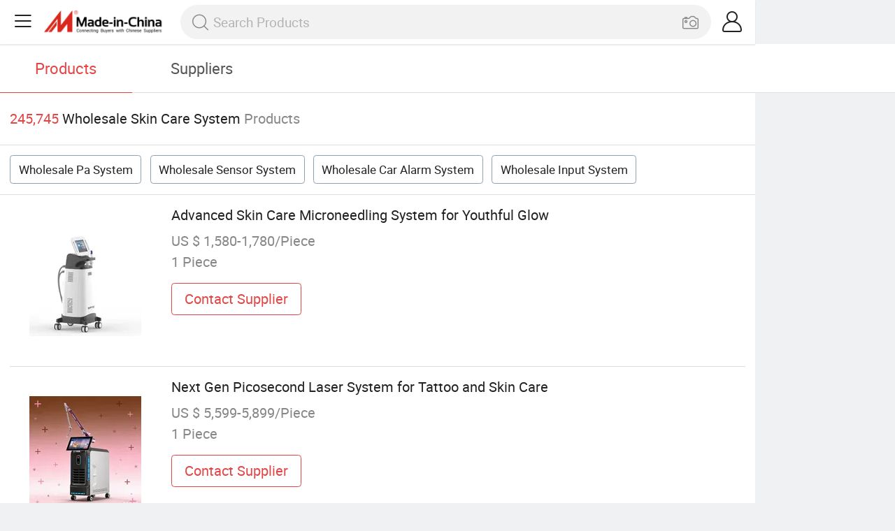

--- FILE ---
content_type: text/html;charset=UTF-8
request_url: https://m.made-in-china.com/wholesale/Skin-Care-System.html
body_size: 15793
content:
<!DOCTYPE html>
<html lang="en">
<head>
	<meta charset="UTF-8">
	<meta name="viewport" content="initial-scale=1.0,user-scalable=no,maximum-scale=1,width=device-width">
	<title>Wholesale Skin Care System - Buy Reliable Skin Care System from Skin Care System Wholesalers On Made-in-China.com</title>
	 <meta name="description" content="Wholesale 245,745 skin care system products from skin care system wholesalers at Low Prices, You can wholesale pa system,wholesale sensor system and more on Made-in-China.com." />
		<meta name="keywords" content="wholesale skin care system,skin care system wholesalers,wholesale pa system,wholesale sensor system"/>
	 <link rel="canonical" href="https://m.made-in-china.com/wholesale/skin-care-system.html"/>
	  <link rel="next" href="https://m.made-in-china.com/wholesale/skin-care-system_2.html"/>
	 <link type="text/css" rel="stylesheet" href="https://www.micstatic.com/mic_touch/css/qp/wholesale-quick-new_68adf827.css" media="all" /> <link rel="apple-touch-icon-precomposed" href="https://www.micstatic.com/mic_touch/img/apple-touch-icon-57x57-precomposed.png?_v=1766745760483" />
<link rel="apple-touch-icon-precomposed" sizes="72x72" href="https://www.micstatic.com/mic_touch/img/apple-touch-icon-72x72-precomposed.png?_v=1766745760483" />
<link rel="apple-touch-icon-precomposed" sizes="114x114" href="https://www.micstatic.com/mic_touch/img/apple-touch-icon-114x114-precomposed.png?_v=1766745760483" />
<link rel="apple-touch-icon-precomposed" sizes="144x144" href="https://www.micstatic.com/mic_touch/img/apple-touch-icon-144x144-precomposed.png?_v=1766745760483" />
<meta name="theme-color" content="#fff"> <!-- Polyfill Code Begin --><script chaset="utf-8" type="text/javascript" src="https://www.micstatic.com/polyfill/polyfill-simplify_eb12d58d.js"></script><!-- Polyfill Code End --></head>
<body data-url="https://m.made-in-china.com/wholesale/Skin-Care-System.html" >
  <input type="hidden" id="qaToken" value="5b2120cdb40fded39117aae35ee266f9"/>
	<input type="hidden" id="qaSource" value="41">
	<input type="hidden" id="iqa-country" value="United_States"/>
	<input type="hidden" id="iqa-portrait" value="https://image.made-in-china.com/202f0j00GClcKwohAqpU/Advanced-Skin-Care-Microneedling-System-for-Youthful-Glow.jpg"/>
	<input name="ads_word" id="ads_word" type="hidden" value="skin care system"/>
	<input type="hidden" name="iqa-tooltip-selecter" id="iqa-tooltip-selecter" value=".prod-wrap .prod-item:nth-child(8)" />
 <div class="wrap">
	<div id="m-header" ></div>
<script>
    function mHeaderSearchInit() {
        const funcName = 'mHeaderSearch';
        const app = new window[funcName]({target: document.getElementById('m-header'), props: {props: {"hi":"Hi","curLanCode":0,"about":[{"text":"About","link":"//m.made-in-china.com/about.html"},{"text":"User Agreement","link":"//m.made-in-china.com/terms"},{"text":"Privacy Policy","link":"//m.made-in-china.com/privacy"},{"text":"Contact","link":"mailto:buyerservice@made-in-china.com?subject=My question from mobile site"}],"certificate":{"copyright":"Copyright © 2026 Focus Technology Co., Ltd. All Rights Reserved","licence":null,"licenseCross":null,"icpRecord":null,"certificate":null,"businessLicense":null,"reserveNumber":null},"recommendedRankings":"Recommended Rankings","sites":[{"show":true,"text":"Star Buyer","link":"//m.made-in-china.com/tradeservice/star-buyer.html?uim_source=mobile&uim_medium=home_footer&uim_campaign=star_buyer"},{"show":true,"text":"PC Site","link":"https://www.made-in-china.com/products-search/hot-china-products/Wholesale_Skin_Care_System.html"},{"show":true,"text":"Insights","link":"https://insights.made-in-china.com/"}],"foreign":true,"products":[{"text":"Hot Products","link":"//m.made-in-china.com/quick-products/"},{"text":"Hot Products Price","link":"//m.made-in-china.com/quick-products-price/"},{"text":"Wholesale Hot Products","link":"//m.made-in-china.com/wholesale-quick-products/"}],"searchText":null,"pageType":"0","imgLoadingText":"Searching","openMultiSearch":false,"joinFree":"Join Free","noneWord":"Please input keyword(s).","searchType":"0","searchBtn":"Search","signOut":null,"historyData":{"text":"Recent Searches","items":null},"logoUrl":"https://m.made-in-china.com","mlanKey":"word","showPicture":true,"slide":{"categories":{"show":true,"text":"Categories","icon":"icon-category","items":[{"text":"Manufacturing & Processing Machinery","link":"//m.made-in-china.com/catlist/Manufacturing-Processing-Machinery-1900000000.html","more":false},{"text":"Light Industry & Daily Use","link":"//m.made-in-china.com/catlist/Light-Industry-Daily-Use-1800000000.html","more":false},{"text":"Consumer Electronics","link":"//m.made-in-china.com/catlist/Consumer-Electronics-1400000000.html","more":false},{"text":"Construction & Decoration","link":"//m.made-in-china.com/catlist/Construction-Decoration-1500000000.html","more":false},{"text":"Industrial Equipment & Components","link":"//m.made-in-china.com/catlist/Industrial-Equipment-Components-3400000000.html","more":false},{"text":"Electrical & Electronics","link":"//m.made-in-china.com/catlist/Electrical-Electronics-1600000000.html","more":false},{"text":"Lights & Lighting","link":"//m.made-in-china.com/catlist/Lights-Lighting-3000000000.html","more":false},{"text":"View More","link":"//m.made-in-china.com/catlist","more":true}]},"rfq":{"show":true,"text":"Post Sourcing Request","icon":"icon-purchase","link":"//m.made-in-china.com/sourcing/tradeservice/quotation-request.html"},"getApp":{"show":true,"text":"Get App","icon":"icon-phone","link":"https://made-in-china.onelink.me/BKpe?af_xp=custom&pid=touch&is_retargeting=true&af_click_lookback=7d&af_cost_value=0&af_cost_currency=USD&af_dp=micbuyer%3A%2F%2Flauncher&c=homepage%20header-2025&pv_id="},"languages":{"show":true,"icon":"icon-earth","items":[{"text":"English","link":"//m.made-in-china.com","lanCode":0},{"text":"Español","link":"//es.made-in-china.com","lanCode":5},{"text":"Português","link":"//pt.made-in-china.com","lanCode":4},{"text":"Français","link":"//fr.made-in-china.com","lanCode":2},{"text":"Русский язык","link":"//ru.made-in-china.com","lanCode":3},{"text":"Italiano","link":"//it.made-in-china.com","lanCode":8},{"text":"Deutsch","link":"//de.made-in-china.com","lanCode":6},{"text":"Nederlands","link":"//nl.made-in-china.com","lanCode":7},{"text":"العربية","link":"//sa.made-in-china.com","lanCode":9},{"text":"한국의","link":"//kr.made-in-china.com","lanCode":11},{"text":"日本語","link":"//jp.made-in-china.com","lanCode":10},{"text":"हिन्दी","link":"//hi.made-in-china.com","lanCode":12},{"text":"ภาษาไทย","link":"//th.made-in-china.com","lanCode":13},{"text":"Türkçe","link":"//tr.made-in-china.com","lanCode":14},{"text":"Tiếng Việt","link":"//vi.made-in-china.com","lanCode":15},{"text":"Bahasa Indonesia","link":"//id.made-in-china.com","lanCode":16}]},"contact":{"show":true,"text":"Help","icon":"icon-headsets","link":"//m.made-in-china.com/contact/liveChat?redirectOnlineChatFlag=1"},"policy":[{"text":"User Agreement","link":"//m.made-in-china.com/terms"},{"text":"Privacy Policy","link":"//m.made-in-china.com/privacy"}],"hi":"Hi"},"signIn":"Sign In","searchItem":[{"text":"Products","link":"//www.made-in-china.com/quality-china-product/productSearch","type":"0","searchPlaceHolder":"Search Products"},{"text":"Suppliers","link":"//m.made-in-china.com/search/supplier","type":"1","searchPlaceHolder":"Search Suppliers"}],"formData":null,"onlineCustomerServiceUrl":null,"userType":"1","account":{"show":true,"icon":"icon-personal","showOnlineOrders":false,"userInfo":{"userName":null,"userType":"1","login":false},"items":[{"key":"inquiries","text":"Inquiries","icon":"icon-mail","link":"//m.made-in-china.com/inquiry","tip":"dot","dataLabel":"unReadMessageNumber"},{"key":"chats","text":"Chats","icon":"icon-tm","link":"//m.made-in-china.com/webtm/contacts#webim-touch/contacts","tip":"text","dataLabel":"unReadTmNumber"},{"key":"quotations","text":"Quotations","icon":"icon-buyer-sourcing","link":"//m.made-in-china.com/rfq/manage/received","tip":"dot","dataLabel":"unReadQuotationNumber"},{"key":"ratingReviews","text":"Rating & Reviews","icon":"icon-rating-reviews","link":"//m.made-in-china.com/user/review/list","tip":"dot","dataLabel":"unReadReviewNumber"},{"key":"favorites","text":"Favorites","icon":"icon-star","link":"//m.made-in-china.com/favorite/product","tip":null,"dataLabel":null},{"key":"follow","text":"Follow","icon":"icon-heart","link":"//m.made-in-china.com/buyer/follow/supplier","tip":null,"dataLabel":null},{"key":"associates","text":"Associates","icon":"icon-associates","link":"//m.made-in-china.com/buyer/associates/list?timeSelectType=5&pageSize=20","tip":null,"dataLabel":null}],"external":[{"icon":"icon-purchase","text":"Post Sourcing Request","link":"//m.made-in-china.com/rfq/post"}],"login":false}}}});
		const hoc=o=>(o.__proto__.$get=function(o){return this.$$.ctx[this.$$.props[o]]},o.__proto__.$getKeys=function(){return Object.keys(this.$$.props)},o.__proto__.$getProps=function(){return this.$get("props")},o.__proto__.$setProps=function(o){var t=this.$getKeys(),s={},p=this;t.forEach(function(o){s[o]=p.$get(o)}),s.props=Object.assign({},s.props,o),this.$set(s)},o.__proto__.$help=function(){console.log("\n            $set(props): void             | 设置props的值\n            $get(key: string): any        | 获取props指定key的值\n            $getKeys(): string[]          | 获取props所有key\n            $getProps(): any              | 获取props里key为props的值（适用nail）\n            $setProps(params: any): void  | 设置props里key为props的值（适用nail）\n            $on(ev, callback): func       | 添加事件监听，返回移除事件监听的函数\n            $destroy(): void              | 销毁组件并触发onDestroy事件\n        ")},o);
        window[`${funcName}Api`] = hoc(app);
    };
</script><script type="text/javascript" crossorigin="anonymous" onload="mHeaderSearchInit()" src="https://www.micstatic.com/nail/m/header-search_890d7499.js"></script> <div class="content-wrap">
		<div class="search-tabs-wrap">
			<div class="search-tabs">
				<span class="search-tab selected">Products</span>
				<a href="//m.made-in-china.com/search/supplier?word=skin care system" rel="nofollow" class="search-tab">Suppliers</a>
			</div>
		</div>
		<div class="content-tip">
			<span class="tip-red">245,745</span>
			<span class="tip-name">Wholesale Skin Care System</span>
			<span class="tip-txt">Products</span>
		</div>
		 <div class="tag-wrap">
				 <a class="tag-item" href="/wholesale/pa-system.html">Wholesale Pa System</a>
				 <a class="tag-item" href="/wholesale/sensor-system.html">Wholesale Sensor System</a>
				 <a class="tag-item" href="/wholesale/car-alarm-system.html">Wholesale Car Alarm System</a>
				 <a class="tag-item" href="/wholesale/input-system.html">Wholesale Input System</a>
				 </div>
		 <div class="prod-wrap" faw-module="Search_prod_list">
			           <div class="prod-item " faw-exposure ads-data="t:80,aid:,srv_id:,ads_tp:,flx_deliv_tp:comb,si:1,pcid:OwRaLPMobgIE,pdid:ZExUBPyMfFYX,a:1,mds:36,pa:2,flx_deliv_tp:comb,delivery_region_cd:null,st:8">
							<div class="item-pic">
								   <a href="https://m.made-in-china.com/product/Advanced-Skin-Care-Microneedling-System-for-Youthful-Glow-2090877932.html" class="item-name" ads-data="t:80,aid:,srv_id:,ads_tp:,flx_deliv_tp:comb,si:1,pcid:OwRaLPMobgIE,pdid:ZExUBPyMfFYX,a:1,mds:36,pa:2,flx_deliv_tp:comb,delivery_region_cd:null,st:8">
									     <img src="https://image.made-in-china.com/2f1j00GClcKwohAqpU/Advanced-Skin-Care-Microneedling-System-for-Youthful-Glow.jpg" alt="">
										  </a>
							</div>
							<div class="item-detail">
								   <a href="https://m.made-in-china.com/product/Advanced-Skin-Care-Microneedling-System-for-Youthful-Glow-2090877932.html" class="item-name" ads-data="t:80,aid:,srv_id:,ads_tp:,flx_deliv_tp:comb,si:1,pcid:OwRaLPMobgIE,pdid:ZExUBPyMfFYX,a:1,mds:36,pa:2,flx_deliv_tp:comb,delivery_region_cd:null,st:2">Advanced Skin Care Microneedling System for Youthful Glow</a>
									  <div class="item-prop">US $ 1,580-1,780/Piece</div>
								<div class="item-prop">1 Piece</div>
								<a fun-inquiry-product class="item-btn" rel="nofollow" href="https://m.made-in-china.com/inquiry/send/product/2090877932?from=search&target=prod&word=skin+care+system" ads-data="t:80,aid:,srv_id:,ads_tp:,flx_deliv_tp:comb,si:1,pcid:OwRaLPMobgIE,pdid:ZExUBPyMfFYX,a:1,mds:36,pa:2,flx_deliv_tp:comb,delivery_region_cd:null,st:24">
									Contact Supplier
								</a>
							</div>
						</div>
					         <div class="prod-item " faw-exposure ads-data="t:80,aid:,srv_id:,ads_tp:,flx_deliv_tp:comb,si:1,pcid:OwRaLPMobgIE,pdid:gxKRMpFYhNUI,a:2,mds:36,pa:2,flx_deliv_tp:comb,delivery_region_cd:null,st:8">
							<div class="item-pic">
								   <a href="https://m.made-in-china.com/product/Next-Gen-Picosecond-Laser-System-for-Tattoo-and-Skin-Care-2087964322.html" class="item-name" ads-data="t:80,aid:,srv_id:,ads_tp:,flx_deliv_tp:comb,si:1,pcid:OwRaLPMobgIE,pdid:gxKRMpFYhNUI,a:2,mds:36,pa:2,flx_deliv_tp:comb,delivery_region_cd:null,st:8">
									     <img src="https://image.made-in-china.com/2f1j00rJhcbgNsEpul/Next-Gen-Picosecond-Laser-System-for-Tattoo-and-Skin-Care.jpg" alt="">
										  </a>
							</div>
							<div class="item-detail">
								   <a href="https://m.made-in-china.com/product/Next-Gen-Picosecond-Laser-System-for-Tattoo-and-Skin-Care-2087964322.html" class="item-name" ads-data="t:80,aid:,srv_id:,ads_tp:,flx_deliv_tp:comb,si:1,pcid:OwRaLPMobgIE,pdid:gxKRMpFYhNUI,a:2,mds:36,pa:2,flx_deliv_tp:comb,delivery_region_cd:null,st:2">Next Gen Picosecond Laser System for Tattoo and Skin Care</a>
									  <div class="item-prop">US $ 5,599-5,899/Piece</div>
								<div class="item-prop">1 Piece</div>
								<a fun-inquiry-product class="item-btn" rel="nofollow" href="https://m.made-in-china.com/inquiry/send/product/2087964322?from=search&target=prod&word=skin+care+system" ads-data="t:80,aid:,srv_id:,ads_tp:,flx_deliv_tp:comb,si:1,pcid:OwRaLPMobgIE,pdid:gxKRMpFYhNUI,a:2,mds:36,pa:2,flx_deliv_tp:comb,delivery_region_cd:null,st:24">
									Contact Supplier
								</a>
							</div>
						</div>
					         <div class="prod-item " faw-exposure ads-data="t:80,aid:,srv_id:,ads_tp:,flx_deliv_tp:comb,si:1,pcid:nvkthDLyCcWV,pdid:rfGUZKBHHxRO,a:3,mds:36,pa:2,flx_deliv_tp:comb,delivery_region_cd:null,st:8">
							<div class="item-pic">
								   <a href="https://m.made-in-china.com/product/Advanced-540-Needle-Derma-Roller-System-for-Flawless-Skin-Care-2101799272.html" class="item-name" ads-data="t:80,aid:,srv_id:,ads_tp:,flx_deliv_tp:comb,si:1,pcid:nvkthDLyCcWV,pdid:rfGUZKBHHxRO,a:3,mds:36,pa:2,flx_deliv_tp:comb,delivery_region_cd:null,st:8">
									     <img src="https://image.made-in-china.com/2f1j00GjhcpZUIHurJ/Advanced-540-Needle-Derma-Roller-System-for-Flawless-Skin-Care.jpg" alt="">
										  </a>
							</div>
							<div class="item-detail">
								   <a href="https://m.made-in-china.com/product/Advanced-540-Needle-Derma-Roller-System-for-Flawless-Skin-Care-2101799272.html" class="item-name" ads-data="t:80,aid:,srv_id:,ads_tp:,flx_deliv_tp:comb,si:1,pcid:nvkthDLyCcWV,pdid:rfGUZKBHHxRO,a:3,mds:36,pa:2,flx_deliv_tp:comb,delivery_region_cd:null,st:2">Advanced 540 Needle Derma Roller System for Flawless Skin Care</a>
									  <div class="item-prop">US $ 1/Piece</div>
								<div class="item-prop">100 Pieces</div>
								<a fun-inquiry-product class="item-btn" rel="nofollow" href="https://m.made-in-china.com/inquiry/send/product/2101799272?from=search&target=prod&word=skin+care+system" ads-data="t:80,aid:,srv_id:,ads_tp:,flx_deliv_tp:comb,si:1,pcid:nvkthDLyCcWV,pdid:rfGUZKBHHxRO,a:3,mds:36,pa:2,flx_deliv_tp:comb,delivery_region_cd:null,st:24">
									Contact Supplier
								</a>
							</div>
						</div>
					         <div class="prod-item " faw-exposure ads-data="t:80,aid:,srv_id:,ads_tp:,flx_deliv_tp:comb,si:1,pcid:OwRaLPMobgIE,pdid:UnmRecCdhFpr,a:4,mds:36,pa:2,flx_deliv_tp:comb,delivery_region_cd:null,st:8">
							<div class="item-pic">
								   <a href="https://m.made-in-china.com/product/Advanced-CO2-Laser-System-with-Air-Cooling-for-Skin-Care-2090862252.html" class="item-name" ads-data="t:80,aid:,srv_id:,ads_tp:,flx_deliv_tp:comb,si:1,pcid:OwRaLPMobgIE,pdid:UnmRecCdhFpr,a:4,mds:36,pa:2,flx_deliv_tp:comb,delivery_region_cd:null,st:8">
									     <img src="https://image.made-in-china.com/2f1j00rJdomLTaaGzE/Advanced-CO2-Laser-System-with-Air-Cooling-for-Skin-Care.jpg" alt="">
										  </a>
							</div>
							<div class="item-detail">
								   <a href="https://m.made-in-china.com/product/Advanced-CO2-Laser-System-with-Air-Cooling-for-Skin-Care-2090862252.html" class="item-name" ads-data="t:80,aid:,srv_id:,ads_tp:,flx_deliv_tp:comb,si:1,pcid:OwRaLPMobgIE,pdid:UnmRecCdhFpr,a:4,mds:36,pa:2,flx_deliv_tp:comb,delivery_region_cd:null,st:2">Advanced CO2 Laser System with Air Cooling for Skin Care</a>
									  <div class="item-prop">US $ 4,500-4,900/Piece</div>
								<div class="item-prop">1 Piece</div>
								<a fun-inquiry-product class="item-btn" rel="nofollow" href="https://m.made-in-china.com/inquiry/send/product/2090862252?from=search&target=prod&word=skin+care+system" ads-data="t:80,aid:,srv_id:,ads_tp:,flx_deliv_tp:comb,si:1,pcid:OwRaLPMobgIE,pdid:UnmRecCdhFpr,a:4,mds:36,pa:2,flx_deliv_tp:comb,delivery_region_cd:null,st:24">
									Contact Supplier
								</a>
							</div>
						</div>
					         <div class="prod-item " faw-exposure ads-data="t:80,aid:,srv_id:,ads_tp:,flx_deliv_tp:comb,si:1,pcid:vwjfNJzVCRia,pdid:swXtCVgUfBGY,a:5,mds:36,pa:2,flx_deliv_tp:comb,delivery_region_cd:null,st:8">
							<div class="item-pic">
								   <a href="https://m.made-in-china.com/product/Advanced-Bubble-Feishuttle-Skin-Care-System-with-Vacuum-Spiral-Technology-2-in-1-Cleaning-and-Hydrating-Device-1977382851.html" class="item-name" ads-data="t:80,aid:,srv_id:,ads_tp:,flx_deliv_tp:comb,si:1,pcid:vwjfNJzVCRia,pdid:swXtCVgUfBGY,a:5,mds:36,pa:2,flx_deliv_tp:comb,delivery_region_cd:null,st:8">
									     <img src="https://image.made-in-china.com/2f1j00JFOhyQEqkHGd/Advanced-Bubble-Feishuttle-Skin-Care-System-with-Vacuum-Spiral-Technology-2-in-1-Cleaning-and-Hydrating-Device.jpg" alt="">
										  </a>
							</div>
							<div class="item-detail">
								   <a href="https://m.made-in-china.com/product/Advanced-Bubble-Feishuttle-Skin-Care-System-with-Vacuum-Spiral-Technology-2-in-1-Cleaning-and-Hydrating-Device-1977382851.html" class="item-name" ads-data="t:80,aid:,srv_id:,ads_tp:,flx_deliv_tp:comb,si:1,pcid:vwjfNJzVCRia,pdid:swXtCVgUfBGY,a:5,mds:36,pa:2,flx_deliv_tp:comb,delivery_region_cd:null,st:2">Advanced Bubble Feishuttle Skin Care System with Vacuum Spiral Technology - 2-in-1 Cleaning and Hydrating Device</a>
									  <div class="item-prop">US $ 999-1,300/Piece</div>
								<div class="item-prop">1 Piece</div>
								<a fun-inquiry-product class="item-btn" rel="nofollow" href="https://m.made-in-china.com/inquiry/send/product/1977382851?from=search&target=prod&word=skin+care+system" ads-data="t:80,aid:,srv_id:,ads_tp:,flx_deliv_tp:comb,si:1,pcid:vwjfNJzVCRia,pdid:swXtCVgUfBGY,a:5,mds:36,pa:2,flx_deliv_tp:comb,delivery_region_cd:null,st:24">
									Contact Supplier
								</a>
							</div>
						</div>
					         <div class="prod-item " faw-exposure ads-data="t:80,aid:,srv_id:,ads_tp:,flx_deliv_tp:comb,si:1,pcid:PKzxDuOHaRGh,pdid:hURrNwpcnuWv,a:6,mds:36,pa:2,flx_deliv_tp:comb,delivery_region_cd:null,st:8">
							<div class="item-pic">
								   <a href="https://m.made-in-china.com/product/Cryo-Cooling-System-for-Laser-Body-Treatment-Comfort-Skin-Care-Beauty-Salon-Clinic-Equipment-2232287595.html" class="item-name" ads-data="t:80,aid:,srv_id:,ads_tp:,flx_deliv_tp:comb,si:1,pcid:PKzxDuOHaRGh,pdid:hURrNwpcnuWv,a:6,mds:36,pa:2,flx_deliv_tp:comb,delivery_region_cd:null,st:8">
									     <img src="https://image.made-in-china.com/2f1j00FKIvNHwrQabm/Cryo-Cooling-System-for-Laser-Body-Treatment-Comfort-Skin-Care-Beauty-Salon-Clinic-Equipment.jpg" alt="">
										  </a>
							</div>
							<div class="item-detail">
								   <a href="https://m.made-in-china.com/product/Cryo-Cooling-System-for-Laser-Body-Treatment-Comfort-Skin-Care-Beauty-Salon-Clinic-Equipment-2232287595.html" class="item-name" ads-data="t:80,aid:,srv_id:,ads_tp:,flx_deliv_tp:comb,si:1,pcid:PKzxDuOHaRGh,pdid:hURrNwpcnuWv,a:6,mds:36,pa:2,flx_deliv_tp:comb,delivery_region_cd:null,st:2">Cryo Cooling System for Laser Body Treatment Comfort Skin Care Beauty Salon Clinic Equipment</a>
									  <div class="item-prop">US $ 1,900-2,800/Piece</div>
								<div class="item-prop">1 Piece</div>
								<a fun-inquiry-product class="item-btn" rel="nofollow" href="https://m.made-in-china.com/inquiry/send/product/2232287595?from=search&target=prod&word=skin+care+system" ads-data="t:80,aid:,srv_id:,ads_tp:,flx_deliv_tp:comb,si:1,pcid:PKzxDuOHaRGh,pdid:hURrNwpcnuWv,a:6,mds:36,pa:2,flx_deliv_tp:comb,delivery_region_cd:null,st:24">
									Contact Supplier
								</a>
							</div>
						</div>
					         <div class="prod-item " faw-exposure ads-data="t:80,aid:,srv_id:,ads_tp:,flx_deliv_tp:comb,si:1,pcid:ceYEOoRbapUA,pdid:aBNmEKSyHLUf,a:7,mds:36,pa:2,flx_deliv_tp:comb,delivery_region_cd:null,st:8">
							<div class="item-pic">
								   <a href="https://m.made-in-china.com/product/New-Skin-Care-and-Body-Shaping-Vacuum-Cavitation-System-738701172.html" class="item-name" ads-data="t:80,aid:,srv_id:,ads_tp:,flx_deliv_tp:comb,si:1,pcid:ceYEOoRbapUA,pdid:aBNmEKSyHLUf,a:7,mds:36,pa:2,flx_deliv_tp:comb,delivery_region_cd:null,st:8">
									     <img src="https://image.made-in-china.com/2f1j00cnsETKfMbvuI/New-Skin-Care-and-Body-Shaping-Vacuum-Cavitation-System.jpg" alt="">
										  </a>
							</div>
							<div class="item-detail">
								   <a href="https://m.made-in-china.com/product/New-Skin-Care-and-Body-Shaping-Vacuum-Cavitation-System-738701172.html" class="item-name" ads-data="t:80,aid:,srv_id:,ads_tp:,flx_deliv_tp:comb,si:1,pcid:ceYEOoRbapUA,pdid:aBNmEKSyHLUf,a:7,mds:36,pa:2,flx_deliv_tp:comb,delivery_region_cd:null,st:2">New Skin Care and Body Shaping Vacuum Cavitation System</a>
									  <div class="item-prop"></div>
								<div class="item-prop">1 set</div>
								<a fun-inquiry-product class="item-btn" rel="nofollow" href="https://m.made-in-china.com/inquiry/send/product/738701172?from=search&target=prod&word=skin+care+system" ads-data="t:80,aid:,srv_id:,ads_tp:,flx_deliv_tp:comb,si:1,pcid:ceYEOoRbapUA,pdid:aBNmEKSyHLUf,a:7,mds:36,pa:2,flx_deliv_tp:comb,delivery_region_cd:null,st:24">
									Contact Supplier
								</a>
							</div>
						</div>
					         <div class="prod-item " faw-exposure ads-data="t:80,aid:,srv_id:,ads_tp:,flx_deliv_tp:comb,si:1,pcid:LOPGAVcKnzDw,pdid:xfsUSYidsQpz,a:8,mds:36,pa:2,flx_deliv_tp:comb,delivery_region_cd:null,st:8">
							<div class="item-pic">
								   <a href="https://m.made-in-china.com/product/Touchscreen-Facial-Skin-Analyzer-System-Salon-Diagnostic-Tool-for-Skin-Care-Consultation-2108473022.html" class="item-name" ads-data="t:80,aid:,srv_id:,ads_tp:,flx_deliv_tp:comb,si:1,pcid:LOPGAVcKnzDw,pdid:xfsUSYidsQpz,a:8,mds:36,pa:2,flx_deliv_tp:comb,delivery_region_cd:null,st:8">
									     <img src="https://image.made-in-china.com/2f1j00tSgqMUnhbAzG/Touchscreen-Facial-Skin-Analyzer-System-Salon-Diagnostic-Tool-for-Skin-Care-Consultation.jpg" alt="">
										  </a>
							</div>
							<div class="item-detail">
								   <a href="https://m.made-in-china.com/product/Touchscreen-Facial-Skin-Analyzer-System-Salon-Diagnostic-Tool-for-Skin-Care-Consultation-2108473022.html" class="item-name" ads-data="t:80,aid:,srv_id:,ads_tp:,flx_deliv_tp:comb,si:1,pcid:LOPGAVcKnzDw,pdid:xfsUSYidsQpz,a:8,mds:36,pa:2,flx_deliv_tp:comb,delivery_region_cd:null,st:2">Touchscreen Facial Skin Analyzer System Salon Diagnostic Tool for Skin Care Consultation</a>
									  <div class="item-prop">US $ 1,380-1,500/set</div>
								<div class="item-prop">1 set</div>
								<a fun-inquiry-product class="item-btn" rel="nofollow" href="https://m.made-in-china.com/inquiry/send/product/2108473022?from=search&target=prod&word=skin+care+system" ads-data="t:80,aid:,srv_id:,ads_tp:,flx_deliv_tp:comb,si:1,pcid:LOPGAVcKnzDw,pdid:xfsUSYidsQpz,a:8,mds:36,pa:2,flx_deliv_tp:comb,delivery_region_cd:null,st:24">
									Contact Supplier
								</a>
							</div>
						</div>
					         <div class="prod-item " faw-exposure ads-data="t:80,aid:,srv_id:,ads_tp:,flx_deliv_tp:comb,si:1,pcid:eqDxEzuOsAHY,pdid:omgUTnOhJkWD,a:9,mds:36,pa:2,flx_deliv_tp:comb,delivery_region_cd:null,st:8">
							<div class="item-pic">
								  <a href="https://www.made-in-china.com/price/prodetail_Reverse-Osmosis-System_omgUTnOhJkWD.html" class="item-name" ads-data="t:80,aid:,srv_id:,ads_tp:,flx_deliv_tp:comb,si:1,pcid:eqDxEzuOsAHY,pdid:omgUTnOhJkWD,a:9,mds:36,pa:2,flx_deliv_tp:comb,delivery_region_cd:null,st:8">
									      <img src="https://image.made-in-china.com/2f1j00RPZbUmiCksqS/EDI-System-Water-Treatment-Purification-Skin-Care-Protect-Filter-System-Chunke.jpg" alt="">
										  </a>
							</div>
							<div class="item-detail">
								  <a href="https://www.made-in-china.com/price/prodetail_Reverse-Osmosis-System_omgUTnOhJkWD.html" class="item-name" ads-data="t:80,aid:,srv_id:,ads_tp:,flx_deliv_tp:comb,si:1,pcid:eqDxEzuOsAHY,pdid:omgUTnOhJkWD,a:9,mds:36,pa:2,flx_deliv_tp:comb,delivery_region_cd:null,st:2">EDI System Water Treatment Purification Skin Care Protect Filter System Chunke</a>
									   <div class="item-prop">US $ 10,000-20,000/Piece</div>
								<div class="item-prop">1 Piece</div>
								<a fun-inquiry-product class="item-btn" rel="nofollow" href="https://m.made-in-china.com/inquiry/send/product/2053914605?from=search&target=prod&word=skin+care+system" ads-data="t:80,aid:,srv_id:,ads_tp:,flx_deliv_tp:comb,si:1,pcid:eqDxEzuOsAHY,pdid:omgUTnOhJkWD,a:9,mds:36,pa:2,flx_deliv_tp:comb,delivery_region_cd:null,st:24">
									Contact Supplier
								</a>
							</div>
						</div>
					         <div class="prod-item " faw-exposure ads-data="t:80,aid:,srv_id:,ads_tp:,flx_deliv_tp:comb,si:1,pcid:NwEGMCtTXPIb,pdid:cEtUWhsOnVRC,a:10,mds:36,pa:2,flx_deliv_tp:comb,delivery_region_cd:null,st:8">
							<div class="item-pic">
								   <a href="https://m.made-in-china.com/product/Care-System-for-Skin-Brightening-of-Pink-Intimate-Areas-Non-Invasive-Skin-Lightening-Peeling-PARA-Zonas-Oscuras-Firming-Rejuvenating-Intimate-Areas-2051858552.html" class="item-name" ads-data="t:80,aid:,srv_id:,ads_tp:,flx_deliv_tp:comb,si:1,pcid:NwEGMCtTXPIb,pdid:cEtUWhsOnVRC,a:10,mds:36,pa:2,flx_deliv_tp:comb,delivery_region_cd:null,st:8">
									     <img src="https://image.made-in-china.com/2f1j00AZolkgLMrRYw/Care-System-for-Skin-Brightening-of-Pink-Intimate-Areas-Non-Invasive-Skin-Lightening-Peeling-PARA-Zonas-Oscuras-Firming-Rejuvenating-Intimate-Areas.jpg" alt="">
										  </a>
							</div>
							<div class="item-detail">
								   <a href="https://m.made-in-china.com/product/Care-System-for-Skin-Brightening-of-Pink-Intimate-Areas-Non-Invasive-Skin-Lightening-Peeling-PARA-Zonas-Oscuras-Firming-Rejuvenating-Intimate-Areas-2051858552.html" class="item-name" ads-data="t:80,aid:,srv_id:,ads_tp:,flx_deliv_tp:comb,si:1,pcid:NwEGMCtTXPIb,pdid:cEtUWhsOnVRC,a:10,mds:36,pa:2,flx_deliv_tp:comb,delivery_region_cd:null,st:2">Care System for Skin Brightening of Pink Intimate Areas Non-Invasive Skin Lightening Peeling PARA Zonas Oscuras Firming Rejuvenating Intimate Areas</a>
									  <div class="item-prop">US $ 55/Piece</div>
								<div class="item-prop">1 Piece</div>
								<a fun-inquiry-product class="item-btn" rel="nofollow" href="https://m.made-in-china.com/inquiry/send/product/2051858552?from=search&target=prod&word=skin+care+system" ads-data="t:80,aid:,srv_id:,ads_tp:,flx_deliv_tp:comb,si:1,pcid:NwEGMCtTXPIb,pdid:cEtUWhsOnVRC,a:10,mds:36,pa:2,flx_deliv_tp:comb,delivery_region_cd:null,st:24">
									Contact Supplier
								</a>
							</div>
						</div>
					         <div class="prod-item " faw-exposure ads-data="t:80,aid:,srv_id:,ads_tp:,flx_deliv_tp:comb,si:1,pcid:YqAxViLrVbRD,pdid:SnGYTxNOadUR,a:11,mds:36,pa:2,flx_deliv_tp:comb,delivery_region_cd:null,st:8">
							<div class="item-pic">
								   <a href="https://m.made-in-china.com/product/Advanced-Soft-Water-System-for-Luxurious-Skin-and-Hair-Care-2091812702.html" class="item-name" ads-data="t:80,aid:,srv_id:,ads_tp:,flx_deliv_tp:comb,si:1,pcid:YqAxViLrVbRD,pdid:SnGYTxNOadUR,a:11,mds:36,pa:2,flx_deliv_tp:comb,delivery_region_cd:null,st:8">
									     <img src="https://image.made-in-china.com/2f1j00cvtoZgVnlsuF/Advanced-Soft-Water-System-for-Luxurious-Skin-and-Hair-Care.jpg" alt="">
										  </a>
							</div>
							<div class="item-detail">
								   <a href="https://m.made-in-china.com/product/Advanced-Soft-Water-System-for-Luxurious-Skin-and-Hair-Care-2091812702.html" class="item-name" ads-data="t:80,aid:,srv_id:,ads_tp:,flx_deliv_tp:comb,si:1,pcid:YqAxViLrVbRD,pdid:SnGYTxNOadUR,a:11,mds:36,pa:2,flx_deliv_tp:comb,delivery_region_cd:null,st:2">Advanced Soft Water System for Luxurious Skin and Hair Care</a>
									  <div class="item-prop">US $ 399-429/Piece</div>
								<div class="item-prop">1 Piece</div>
								<a fun-inquiry-product class="item-btn" rel="nofollow" href="https://m.made-in-china.com/inquiry/send/product/2091812702?from=search&target=prod&word=skin+care+system" ads-data="t:80,aid:,srv_id:,ads_tp:,flx_deliv_tp:comb,si:1,pcid:YqAxViLrVbRD,pdid:SnGYTxNOadUR,a:11,mds:36,pa:2,flx_deliv_tp:comb,delivery_region_cd:null,st:24">
									Contact Supplier
								</a>
							</div>
						</div>
					         <div class="prod-item " faw-exposure ads-data="t:80,aid:,srv_id:,ads_tp:,flx_deliv_tp:comb,si:1,pcid:dwzTuNhMLLil,pdid:pTKYscEAZdWZ,a:12,mds:36,pa:2,flx_deliv_tp:comb,delivery_region_cd:null,st:8">
							<div class="item-pic">
								   <a href="https://m.made-in-china.com/product/Advanced-Custom-Case-Sealing-System-with-Auto-Box-Technology-2197089255.html" class="item-name" ads-data="t:80,aid:,srv_id:,ads_tp:,flx_deliv_tp:comb,si:1,pcid:dwzTuNhMLLil,pdid:pTKYscEAZdWZ,a:12,mds:36,pa:2,flx_deliv_tp:comb,delivery_region_cd:null,st:8">
									     <img src="https://image.made-in-china.com/2f1j00hISCEwvcwnoB/Advanced-Custom-Case-Sealing-System-with-Auto-Box-Technology.jpg" alt="">
										  </a>
							</div>
							<div class="item-detail">
								   <a href="https://m.made-in-china.com/product/Advanced-Custom-Case-Sealing-System-with-Auto-Box-Technology-2197089255.html" class="item-name" ads-data="t:80,aid:,srv_id:,ads_tp:,flx_deliv_tp:comb,si:1,pcid:dwzTuNhMLLil,pdid:pTKYscEAZdWZ,a:12,mds:36,pa:2,flx_deliv_tp:comb,delivery_region_cd:null,st:2">Advanced Custom Case Sealing System with Auto Box Technology</a>
									  <div class="item-prop">US $ 1,200-1,650/Piece</div>
								<div class="item-prop">1 Piece</div>
								<a fun-inquiry-product class="item-btn" rel="nofollow" href="https://m.made-in-china.com/inquiry/send/product/2197089255?from=search&target=prod&word=skin+care+system" ads-data="t:80,aid:,srv_id:,ads_tp:,flx_deliv_tp:comb,si:1,pcid:dwzTuNhMLLil,pdid:pTKYscEAZdWZ,a:12,mds:36,pa:2,flx_deliv_tp:comb,delivery_region_cd:null,st:24">
									Contact Supplier
								</a>
							</div>
						</div>
					         <div class="prod-item " faw-exposure ads-data="t:80,aid:,srv_id:,ads_tp:,flx_deliv_tp:comb,si:1,pcid:qKptHVSxghWa,pdid:vtsYEHXjgfcm,a:13,mds:36,pa:2,flx_deliv_tp:comb,delivery_region_cd:null,st:8">
							<div class="item-pic">
								   <a href="https://m.made-in-china.com/product/Multi-Function-Packing-Machine-Pillow-Bag-Gusset-Bag-Die-Cut-Bagging-System-2118700745.html" class="item-name" ads-data="t:80,aid:,srv_id:,ads_tp:,flx_deliv_tp:comb,si:1,pcid:qKptHVSxghWa,pdid:vtsYEHXjgfcm,a:13,mds:36,pa:2,flx_deliv_tp:comb,delivery_region_cd:null,st:8">
									     <img src="https://image.made-in-china.com/2f1j00aNEcUoGCqPbY/Multi-Function-Packing-Machine-Pillow-Bag-Gusset-Bag-Die-Cut-Bagging-System.jpg" alt="">
										  </a>
							</div>
							<div class="item-detail">
								   <a href="https://m.made-in-china.com/product/Multi-Function-Packing-Machine-Pillow-Bag-Gusset-Bag-Die-Cut-Bagging-System-2118700745.html" class="item-name" ads-data="t:80,aid:,srv_id:,ads_tp:,flx_deliv_tp:comb,si:1,pcid:qKptHVSxghWa,pdid:vtsYEHXjgfcm,a:13,mds:36,pa:2,flx_deliv_tp:comb,delivery_region_cd:null,st:2">Multi-Function Packing Machine Pillow Bag Gusset Bag Die Cut Bagging System</a>
									  <div class="item-prop">US $ 15,000-20,000/Set</div>
								<div class="item-prop">1 Set</div>
								<a fun-inquiry-product class="item-btn" rel="nofollow" href="https://m.made-in-china.com/inquiry/send/product/2118700745?from=search&target=prod&word=skin+care+system" ads-data="t:80,aid:,srv_id:,ads_tp:,flx_deliv_tp:comb,si:1,pcid:qKptHVSxghWa,pdid:vtsYEHXjgfcm,a:13,mds:36,pa:2,flx_deliv_tp:comb,delivery_region_cd:null,st:24">
									Contact Supplier
								</a>
							</div>
						</div>
					         <div class="prod-item " faw-exposure ads-data="t:80,aid:,srv_id:,ads_tp:,flx_deliv_tp:comb,si:1,pcid:NqeQiHROCfIl,pdid:tERUsVrohcWd,a:14,mds:36,pa:2,flx_deliv_tp:comb,delivery_region_cd:null,st:8">
							<div class="item-pic">
								   <a href="https://m.made-in-china.com/product/Stock-100-Human-Hair-Skin-with-Lace-Front-Hair-Replacement-Systems-2052289155.html" class="item-name" ads-data="t:80,aid:,srv_id:,ads_tp:,flx_deliv_tp:comb,si:1,pcid:NqeQiHROCfIl,pdid:tERUsVrohcWd,a:14,mds:36,pa:2,flx_deliv_tp:comb,delivery_region_cd:null,st:8">
									     <img src="https://image.made-in-china.com/2f1j00NLdqGEyrrmcz/Stock-100-Human-Hair-Skin-with-Lace-Front-Hair-Replacement-Systems.jpg" alt="">
										  </a>
							</div>
							<div class="item-detail">
								   <a href="https://m.made-in-china.com/product/Stock-100-Human-Hair-Skin-with-Lace-Front-Hair-Replacement-Systems-2052289155.html" class="item-name" ads-data="t:80,aid:,srv_id:,ads_tp:,flx_deliv_tp:comb,si:1,pcid:NqeQiHROCfIl,pdid:tERUsVrohcWd,a:14,mds:36,pa:2,flx_deliv_tp:comb,delivery_region_cd:null,st:2">Stock 100% Human Hair Skin with Lace Front Hair Replacement Systems</a>
									  <div class="item-prop">US $ 80-130/Piece</div>
								<div class="item-prop">1 Piece</div>
								<a fun-inquiry-product class="item-btn" rel="nofollow" href="https://m.made-in-china.com/inquiry/send/product/2052289155?from=search&target=prod&word=skin+care+system" ads-data="t:80,aid:,srv_id:,ads_tp:,flx_deliv_tp:comb,si:1,pcid:NqeQiHROCfIl,pdid:tERUsVrohcWd,a:14,mds:36,pa:2,flx_deliv_tp:comb,delivery_region_cd:null,st:24">
									Contact Supplier
								</a>
							</div>
						</div>
					         <div class="prod-item " faw-exposure ads-data="t:80,aid:,srv_id:,ads_tp:,flx_deliv_tp:comb,si:1,pcid:veXQGLtKsElU,pdid:XwZTVPtLCqUr,a:15,mds:36,pa:2,flx_deliv_tp:comb,delivery_region_cd:null,st:8">
							<div class="item-pic">
								   <a href="https://m.made-in-china.com/product/The-Most-Advanced-Permanent-Hair-Removal-Machine-808nm-Diode-Laser-Hair-Removal-System-1969152732.html" class="item-name" ads-data="t:80,aid:,srv_id:,ads_tp:,flx_deliv_tp:comb,si:1,pcid:veXQGLtKsElU,pdid:XwZTVPtLCqUr,a:15,mds:36,pa:2,flx_deliv_tp:comb,delivery_region_cd:null,st:8">
									     <img src="https://image.made-in-china.com/2f1j00GNdheWvalorA/The-Most-Advanced-Permanent-Hair-Removal-Machine-808nm-Diode-Laser-Hair-Removal-System.jpg" alt="">
										  </a>
							</div>
							<div class="item-detail">
								   <a href="https://m.made-in-china.com/product/The-Most-Advanced-Permanent-Hair-Removal-Machine-808nm-Diode-Laser-Hair-Removal-System-1969152732.html" class="item-name" ads-data="t:80,aid:,srv_id:,ads_tp:,flx_deliv_tp:comb,si:1,pcid:veXQGLtKsElU,pdid:XwZTVPtLCqUr,a:15,mds:36,pa:2,flx_deliv_tp:comb,delivery_region_cd:null,st:2">The Most Advanced Permanent Hair Removal Machine 808nm Diode Laser Hair Removal System</a>
									  <div class="item-prop">US $ 2,680/Piece</div>
								<div class="item-prop">1 Piece</div>
								<a fun-inquiry-product class="item-btn" rel="nofollow" href="https://m.made-in-china.com/inquiry/send/product/1969152732?from=search&target=prod&word=skin+care+system" ads-data="t:80,aid:,srv_id:,ads_tp:,flx_deliv_tp:comb,si:1,pcid:veXQGLtKsElU,pdid:XwZTVPtLCqUr,a:15,mds:36,pa:2,flx_deliv_tp:comb,delivery_region_cd:null,st:24">
									Contact Supplier
								</a>
							</div>
						</div>
					         <div class="prod-item " faw-exposure ads-data="t:80,aid:,srv_id:,ads_tp:,flx_deliv_tp:comb,si:1,pcid:bZptvrTVYziY,pdid:ptcrCsPYJQUv,a:16,mds:36,pa:2,flx_deliv_tp:comb,delivery_region_cd:null,st:8">
							<div class="item-pic">
								   <a href="https://m.made-in-china.com/product/Versatile-Semi-Automatic-Powder-Filling-System-for-Various-Applications-2105387282.html" class="item-name" ads-data="t:80,aid:,srv_id:,ads_tp:,flx_deliv_tp:comb,si:1,pcid:bZptvrTVYziY,pdid:ptcrCsPYJQUv,a:16,mds:36,pa:2,flx_deliv_tp:comb,delivery_region_cd:null,st:8">
									     <img src="https://image.made-in-china.com/2f1j00HZQodWMPCegY/Versatile-Semi-Automatic-Powder-Filling-System-for-Various-Applications.jpg" alt="">
										  </a>
							</div>
							<div class="item-detail">
								   <a href="https://m.made-in-china.com/product/Versatile-Semi-Automatic-Powder-Filling-System-for-Various-Applications-2105387282.html" class="item-name" ads-data="t:80,aid:,srv_id:,ads_tp:,flx_deliv_tp:comb,si:1,pcid:bZptvrTVYziY,pdid:ptcrCsPYJQUv,a:16,mds:36,pa:2,flx_deliv_tp:comb,delivery_region_cd:null,st:2">Versatile Semi-Automatic Powder Filling System for Various Applications</a>
									  <div class="item-prop">US $ 4,500-5,500/Piece</div>
								<div class="item-prop">1 Piece</div>
								<a fun-inquiry-product class="item-btn" rel="nofollow" href="https://m.made-in-china.com/inquiry/send/product/2105387282?from=search&target=prod&word=skin+care+system" ads-data="t:80,aid:,srv_id:,ads_tp:,flx_deliv_tp:comb,si:1,pcid:bZptvrTVYziY,pdid:ptcrCsPYJQUv,a:16,mds:36,pa:2,flx_deliv_tp:comb,delivery_region_cd:null,st:24">
									Contact Supplier
								</a>
							</div>
						</div>
					         <div class="prod-item " faw-exposure ads-data="t:80,aid:,srv_id:,ads_tp:,flx_deliv_tp:comb,si:1,pcid:OobmTedDZtHP,pdid:yFztolqjrTcg,a:17,mds:36,pa:2,flx_deliv_tp:comb,delivery_region_cd:null,st:8">
							<div class="item-pic">
								   <a href="https://m.made-in-china.com/product/Automatic-Qr-Code-Round-and-Square-Bottles-Labeler-Electronic-Price-Labeling-System-1913663845.html" class="item-name" ads-data="t:80,aid:,srv_id:,ads_tp:,flx_deliv_tp:comb,si:1,pcid:OobmTedDZtHP,pdid:yFztolqjrTcg,a:17,mds:36,pa:2,flx_deliv_tp:comb,delivery_region_cd:null,st:8">
									     <img src="https://image.made-in-china.com/2f1j00oanCYKymMecf/Automatic-Qr-Code-Round-and-Square-Bottles-Labeler-Electronic-Price-Labeling-System.jpg" alt="">
										  </a>
							</div>
							<div class="item-detail">
								   <a href="https://m.made-in-china.com/product/Automatic-Qr-Code-Round-and-Square-Bottles-Labeler-Electronic-Price-Labeling-System-1913663845.html" class="item-name" ads-data="t:80,aid:,srv_id:,ads_tp:,flx_deliv_tp:comb,si:1,pcid:OobmTedDZtHP,pdid:yFztolqjrTcg,a:17,mds:36,pa:2,flx_deliv_tp:comb,delivery_region_cd:null,st:2">Automatic Qr Code Round and Square Bottles Labeler Electronic Price Labeling System</a>
									  <div class="item-prop">US $ 23,000-32,000/Piece</div>
								<div class="item-prop">1 Piece</div>
								<a fun-inquiry-product class="item-btn" rel="nofollow" href="https://m.made-in-china.com/inquiry/send/product/1913663845?from=search&target=prod&word=skin+care+system" ads-data="t:80,aid:,srv_id:,ads_tp:,flx_deliv_tp:comb,si:1,pcid:OobmTedDZtHP,pdid:yFztolqjrTcg,a:17,mds:36,pa:2,flx_deliv_tp:comb,delivery_region_cd:null,st:24">
									Contact Supplier
								</a>
							</div>
						</div>
					         <div class="prod-item prod-item-lg" faw-exposure ads-data="t:80,aid:,srv_id:,ads_tp:,flx_deliv_tp:comb,si:1,pcid:UBuTZXfKXStY,pdid:WprRVhNEgxkF,a:18,mds:36,pa:2,flx_deliv_tp:comb,delivery_region_cd:null,st:8">
							<div class="item-pic">
								  <a href="https://www.made-in-china.com/price/prodetail_Labeling-Machine_WprRVhNEgxkF.html" class="item-name" ads-data="t:80,aid:,srv_id:,ads_tp:,flx_deliv_tp:comb,si:1,pcid:UBuTZXfKXStY,pdid:WprRVhNEgxkF,a:18,mds:36,pa:2,flx_deliv_tp:comb,delivery_region_cd:null,st:8">
									     <img src="https://image.made-in-china.com/202f0j00wlFvALoGygbB/Automatic-Test-Tube-Packaging-Labeller-Plastic-Bag-Automatic-Egg-Tray-Labeling-System.jpg" alt="">
										   </a>
							</div>
							<div class="item-detail">
								  <a href="https://www.made-in-china.com/price/prodetail_Labeling-Machine_WprRVhNEgxkF.html" class="item-name" ads-data="t:80,aid:,srv_id:,ads_tp:,flx_deliv_tp:comb,si:1,pcid:UBuTZXfKXStY,pdid:WprRVhNEgxkF,a:18,mds:36,pa:2,flx_deliv_tp:comb,delivery_region_cd:null,st:2">Automatic Test Tube Packaging Labeller Plastic Bag Automatic Egg Tray Labeling System</a>
									   <div class="item-prop">US $ 3,900-4,700/Piece</div>
								<div class="item-prop">1 Piece</div>
								<a fun-inquiry-product class="item-btn" rel="nofollow" href="https://m.made-in-china.com/inquiry/send/product/2202859555?from=search&target=prod&word=skin+care+system" ads-data="t:80,aid:,srv_id:,ads_tp:,flx_deliv_tp:comb,si:1,pcid:UBuTZXfKXStY,pdid:WprRVhNEgxkF,a:18,mds:36,pa:2,flx_deliv_tp:comb,delivery_region_cd:null,st:24">
									Contact Supplier
								</a>
							</div>
						</div>
					         <div class="prod-item " faw-exposure ads-data="t:80,aid:,srv_id:,ads_tp:,flx_deliv_tp:comb,si:1,pcid:EXPTWZDgXhrj,pdid:wORazphPAStZ,a:19,mds:36,pa:2,flx_deliv_tp:comb,delivery_region_cd:null,st:8">
							<div class="item-pic">
								   <a href="https://m.made-in-china.com/product/Complete-Mineral-Water-Plant-for-Bottle-Washing-Filling-Capping-System-1972539921.html" class="item-name" ads-data="t:80,aid:,srv_id:,ads_tp:,flx_deliv_tp:comb,si:1,pcid:EXPTWZDgXhrj,pdid:wORazphPAStZ,a:19,mds:36,pa:2,flx_deliv_tp:comb,delivery_region_cd:null,st:8">
									     <img src="https://image.made-in-china.com/2f1j00DyvVTrcWJuUh/Complete-Mineral-Water-Plant-for-Bottle-Washing-Filling-Capping-System.jpg" alt="">
										  </a>
							</div>
							<div class="item-detail">
								   <a href="https://m.made-in-china.com/product/Complete-Mineral-Water-Plant-for-Bottle-Washing-Filling-Capping-System-1972539921.html" class="item-name" ads-data="t:80,aid:,srv_id:,ads_tp:,flx_deliv_tp:comb,si:1,pcid:EXPTWZDgXhrj,pdid:wORazphPAStZ,a:19,mds:36,pa:2,flx_deliv_tp:comb,delivery_region_cd:null,st:2">Complete Mineral Water Plant for Bottle Washing Filling Capping System</a>
									  <div class="item-prop">US $ 100,000-800,000/Piece</div>
								<div class="item-prop">1 Piece</div>
								<a fun-inquiry-product class="item-btn" rel="nofollow" href="https://m.made-in-china.com/inquiry/send/product/1972539921?from=search&target=prod&word=skin+care+system" ads-data="t:80,aid:,srv_id:,ads_tp:,flx_deliv_tp:comb,si:1,pcid:EXPTWZDgXhrj,pdid:wORazphPAStZ,a:19,mds:36,pa:2,flx_deliv_tp:comb,delivery_region_cd:null,st:24">
									Contact Supplier
								</a>
							</div>
						</div>
					         <div class="prod-item " faw-exposure ads-data="t:80,aid:,srv_id:,ads_tp:,flx_deliv_tp:comb,si:1,pcid:dwzTuNhMLLil,pdid:sTZYxSLUAFcW,a:20,mds:36,pa:2,flx_deliv_tp:comb,delivery_region_cd:null,st:8">
							<div class="item-pic">
								   <a href="https://m.made-in-china.com/product/Efficient-Motion-Control-System-for-Carton-Assembly-Solutions-2199305875.html" class="item-name" ads-data="t:80,aid:,srv_id:,ads_tp:,flx_deliv_tp:comb,si:1,pcid:dwzTuNhMLLil,pdid:sTZYxSLUAFcW,a:20,mds:36,pa:2,flx_deliv_tp:comb,delivery_region_cd:null,st:8">
									     <img src="https://image.made-in-china.com/2f1j00vlLePDgFgacu/Efficient-Motion-Control-System-for-Carton-Assembly-Solutions.jpg" alt="">
										  </a>
							</div>
							<div class="item-detail">
								   <a href="https://m.made-in-china.com/product/Efficient-Motion-Control-System-for-Carton-Assembly-Solutions-2199305875.html" class="item-name" ads-data="t:80,aid:,srv_id:,ads_tp:,flx_deliv_tp:comb,si:1,pcid:dwzTuNhMLLil,pdid:sTZYxSLUAFcW,a:20,mds:36,pa:2,flx_deliv_tp:comb,delivery_region_cd:null,st:2">Efficient Motion Control System for Carton Assembly Solutions</a>
									  <div class="item-prop">US $ 4,000-5,780/Piece</div>
								<div class="item-prop">1 Piece</div>
								<a fun-inquiry-product class="item-btn" rel="nofollow" href="https://m.made-in-china.com/inquiry/send/product/2199305875?from=search&target=prod&word=skin+care+system" ads-data="t:80,aid:,srv_id:,ads_tp:,flx_deliv_tp:comb,si:1,pcid:dwzTuNhMLLil,pdid:sTZYxSLUAFcW,a:20,mds:36,pa:2,flx_deliv_tp:comb,delivery_region_cd:null,st:24">
									Contact Supplier
								</a>
							</div>
						</div>
					         <div class="prod-item " faw-exposure ads-data="t:80,aid:,srv_id:,ads_tp:,flx_deliv_tp:comb,si:1,pcid:dwzTuNhMLLil,pdid:IRvpqEuKvJhA,a:21,mds:36,pa:2,flx_deliv_tp:comb,delivery_region_cd:null,st:8">
							<div class="item-pic">
								   <a href="https://m.made-in-china.com/product/High-Performance-Smart-Conveyor-System-for-Streamlined-Carton-Handling-2207361405.html" class="item-name" ads-data="t:80,aid:,srv_id:,ads_tp:,flx_deliv_tp:comb,si:1,pcid:dwzTuNhMLLil,pdid:IRvpqEuKvJhA,a:21,mds:36,pa:2,flx_deliv_tp:comb,delivery_region_cd:null,st:8">
									     <img src="https://image.made-in-china.com/2f1j00rVGevOyJyEkm/High-Performance-Smart-Conveyor-System-for-Streamlined-Carton-Handling.jpg" alt="">
										  </a>
							</div>
							<div class="item-detail">
								   <a href="https://m.made-in-china.com/product/High-Performance-Smart-Conveyor-System-for-Streamlined-Carton-Handling-2207361405.html" class="item-name" ads-data="t:80,aid:,srv_id:,ads_tp:,flx_deliv_tp:comb,si:1,pcid:dwzTuNhMLLil,pdid:IRvpqEuKvJhA,a:21,mds:36,pa:2,flx_deliv_tp:comb,delivery_region_cd:null,st:2">High-Performance Smart Conveyor System for Streamlined Carton Handling</a>
									  <div class="item-prop">US $ 4,000-5,780/Piece</div>
								<div class="item-prop">1 Piece</div>
								<a fun-inquiry-product class="item-btn" rel="nofollow" href="https://m.made-in-china.com/inquiry/send/product/2207361405?from=search&target=prod&word=skin+care+system" ads-data="t:80,aid:,srv_id:,ads_tp:,flx_deliv_tp:comb,si:1,pcid:dwzTuNhMLLil,pdid:IRvpqEuKvJhA,a:21,mds:36,pa:2,flx_deliv_tp:comb,delivery_region_cd:null,st:24">
									Contact Supplier
								</a>
							</div>
						</div>
					         <div class="prod-item " faw-exposure ads-data="t:80,aid:,srv_id:,ads_tp:,flx_deliv_tp:comb,si:1,pcid:KoQxZeiMLjkH,pdid:RAarLMUGVwVu,a:22,mds:36,pa:2,flx_deliv_tp:comb,delivery_region_cd:null,st:8">
							<div class="item-pic">
								   <a href="https://m.made-in-china.com/product/Advanced-Derma-Rolling-System-192-for-Skin-Rejuvenation-and-Repair-2191233265.html" class="item-name" ads-data="t:80,aid:,srv_id:,ads_tp:,flx_deliv_tp:comb,si:1,pcid:KoQxZeiMLjkH,pdid:RAarLMUGVwVu,a:22,mds:36,pa:2,flx_deliv_tp:comb,delivery_region_cd:null,st:8">
									     <img src="https://image.made-in-china.com/2f1j00FIaepDshCtkn/Advanced-Derma-Rolling-System-192-for-Skin-Rejuvenation-and-Repair.jpg" alt="">
										  </a>
							</div>
							<div class="item-detail">
								   <a href="https://m.made-in-china.com/product/Advanced-Derma-Rolling-System-192-for-Skin-Rejuvenation-and-Repair-2191233265.html" class="item-name" ads-data="t:80,aid:,srv_id:,ads_tp:,flx_deliv_tp:comb,si:1,pcid:KoQxZeiMLjkH,pdid:RAarLMUGVwVu,a:22,mds:36,pa:2,flx_deliv_tp:comb,delivery_region_cd:null,st:2">Advanced Derma Rolling System 192 for Skin Rejuvenation and Repair</a>
									  <div class="item-prop">US $ 0.82-1.89/Piece</div>
								<div class="item-prop">100 Pieces</div>
								<a fun-inquiry-product class="item-btn" rel="nofollow" href="https://m.made-in-china.com/inquiry/send/product/2191233265?from=search&target=prod&word=skin+care+system" ads-data="t:80,aid:,srv_id:,ads_tp:,flx_deliv_tp:comb,si:1,pcid:KoQxZeiMLjkH,pdid:RAarLMUGVwVu,a:22,mds:36,pa:2,flx_deliv_tp:comb,delivery_region_cd:null,st:24">
									Contact Supplier
								</a>
							</div>
						</div>
					         <div class="prod-item " faw-exposure ads-data="t:80,aid:,srv_id:,ads_tp:,flx_deliv_tp:comb,si:1,pcid:NoHQZDvCyalw,pdid:omqUSPHcHMpg,a:23,mds:36,pa:2,flx_deliv_tp:comb,delivery_region_cd:null,st:8">
							<div class="item-pic">
								   <a href="https://m.made-in-china.com/product/Case-Erector-Case-Packer-Case-Sealer-Integrated-Packing-System-for-Biscuit-Food-Packaging-Industry-2066473632.html" class="item-name" ads-data="t:80,aid:,srv_id:,ads_tp:,flx_deliv_tp:comb,si:1,pcid:NoHQZDvCyalw,pdid:omqUSPHcHMpg,a:23,mds:36,pa:2,flx_deliv_tp:comb,delivery_region_cd:null,st:8">
									     <img src="https://image.made-in-china.com/2f1j00UksCwbvfyMcZ/Case-Erector-Case-Packer-Case-Sealer-Integrated-Packing-System-for-Biscuit-Food-Packaging-Industry.jpg" alt="">
										  </a>
							</div>
							<div class="item-detail">
								   <a href="https://m.made-in-china.com/product/Case-Erector-Case-Packer-Case-Sealer-Integrated-Packing-System-for-Biscuit-Food-Packaging-Industry-2066473632.html" class="item-name" ads-data="t:80,aid:,srv_id:,ads_tp:,flx_deliv_tp:comb,si:1,pcid:NoHQZDvCyalw,pdid:omqUSPHcHMpg,a:23,mds:36,pa:2,flx_deliv_tp:comb,delivery_region_cd:null,st:2">Case Erector Case Packer Case Sealer Integrated Packing System for Biscuit Food Packaging Industry</a>
									  <div class="item-prop">US $ 15,000-20,000/set</div>
								<div class="item-prop">1 set</div>
								<a fun-inquiry-product class="item-btn" rel="nofollow" href="https://m.made-in-china.com/inquiry/send/product/2066473632?from=search&target=prod&word=skin+care+system" ads-data="t:80,aid:,srv_id:,ads_tp:,flx_deliv_tp:comb,si:1,pcid:NoHQZDvCyalw,pdid:omqUSPHcHMpg,a:23,mds:36,pa:2,flx_deliv_tp:comb,delivery_region_cd:null,st:24">
									Contact Supplier
								</a>
							</div>
						</div>
					         <div class="prod-item " faw-exposure ads-data="t:80,aid:,srv_id:,ads_tp:,flx_deliv_tp:comb,si:1,pcid:NoHQZDvCyalw,pdid:WGVYhedJYQUX,a:24,mds:36,pa:2,flx_deliv_tp:comb,delivery_region_cd:null,st:8">
							<div class="item-pic">
								   <a href="https://m.made-in-china.com/product/Smart-Cartoning-System-for-Mixed-Product-Lines-Bottles-Bags-and-Boxes-2105957562.html" class="item-name" ads-data="t:80,aid:,srv_id:,ads_tp:,flx_deliv_tp:comb,si:1,pcid:NoHQZDvCyalw,pdid:WGVYhedJYQUX,a:24,mds:36,pa:2,flx_deliv_tp:comb,delivery_region_cd:null,st:8">
									     <img src="https://image.made-in-china.com/2f1j00iKcorQLtqCuU/Smart-Cartoning-System-for-Mixed-Product-Lines-Bottles-Bags-and-Boxes.jpg" alt="">
										  </a>
							</div>
							<div class="item-detail">
								   <a href="https://m.made-in-china.com/product/Smart-Cartoning-System-for-Mixed-Product-Lines-Bottles-Bags-and-Boxes-2105957562.html" class="item-name" ads-data="t:80,aid:,srv_id:,ads_tp:,flx_deliv_tp:comb,si:1,pcid:NoHQZDvCyalw,pdid:WGVYhedJYQUX,a:24,mds:36,pa:2,flx_deliv_tp:comb,delivery_region_cd:null,st:2">Smart Cartoning System for Mixed Product Lines-Bottles, Bags, and Boxes</a>
									  <div class="item-prop">US $ 18,500-20,000/Piece</div>
								<div class="item-prop">1 Piece</div>
								<a fun-inquiry-product class="item-btn" rel="nofollow" href="https://m.made-in-china.com/inquiry/send/product/2105957562?from=search&target=prod&word=skin+care+system" ads-data="t:80,aid:,srv_id:,ads_tp:,flx_deliv_tp:comb,si:1,pcid:NoHQZDvCyalw,pdid:WGVYhedJYQUX,a:24,mds:36,pa:2,flx_deliv_tp:comb,delivery_region_cd:null,st:24">
									Contact Supplier
								</a>
							</div>
						</div>
					         <div class="prod-item " faw-exposure ads-data="t:80,aid:,srv_id:,ads_tp:,flx_deliv_tp:comb,si:1,pcid:eXcaTwgOkkVo,pdid:LYnRjQVrOMco,a:25,mds:36,pa:2,flx_deliv_tp:comb,delivery_region_cd:null,st:8">
							<div class="item-pic">
								   <a href="https://m.made-in-china.com/product/Robust-Industrial-Vertical-Powder-Packaging-System-with-60-120-Bags-Per-Minute-Capacity-2260586305.html" class="item-name" ads-data="t:80,aid:,srv_id:,ads_tp:,flx_deliv_tp:comb,si:1,pcid:eXcaTwgOkkVo,pdid:LYnRjQVrOMco,a:25,mds:36,pa:2,flx_deliv_tp:comb,delivery_region_cd:null,st:8">
									     <img src="https://image.made-in-china.com/2f1j00BsieKmnqevbD/Robust-Industrial-Vertical-Powder-Packaging-System-with-60-120-Bags-Per-Minute-Capacity.jpg" alt="">
										  </a>
							</div>
							<div class="item-detail">
								   <a href="https://m.made-in-china.com/product/Robust-Industrial-Vertical-Powder-Packaging-System-with-60-120-Bags-Per-Minute-Capacity-2260586305.html" class="item-name" ads-data="t:80,aid:,srv_id:,ads_tp:,flx_deliv_tp:comb,si:1,pcid:eXcaTwgOkkVo,pdid:LYnRjQVrOMco,a:25,mds:36,pa:2,flx_deliv_tp:comb,delivery_region_cd:null,st:2">Robust Industrial Vertical Powder Packaging System with 60-120 Bags Per Minute Capacity</a>
									  <div class="item-prop">US $ 6,900-9,900/Piece</div>
								<div class="item-prop">1 Piece</div>
								<a fun-inquiry-product class="item-btn" rel="nofollow" href="https://m.made-in-china.com/inquiry/send/product/2260586305?from=search&target=prod&word=skin+care+system" ads-data="t:80,aid:,srv_id:,ads_tp:,flx_deliv_tp:comb,si:1,pcid:eXcaTwgOkkVo,pdid:LYnRjQVrOMco,a:25,mds:36,pa:2,flx_deliv_tp:comb,delivery_region_cd:null,st:24">
									Contact Supplier
								</a>
							</div>
						</div>
					         <div class="prod-item " faw-exposure ads-data="t:80,aid:,srv_id:,ads_tp:,flx_deliv_tp:comb,si:1,pcid:tMDmSJNAJXWf,pdid:hfnRMPrUTucY,a:26,mds:36,pa:2,flx_deliv_tp:comb,delivery_region_cd:null,st:8">
							<div class="item-pic">
								   <a href="https://m.made-in-china.com/product/Home-Beauty-Salon-Sunless-Extraction-Twister-Tower-Overspray-Tanning-Extractor-Fan-Filter-System-2130262535.html" class="item-name" ads-data="t:80,aid:,srv_id:,ads_tp:,flx_deliv_tp:comb,si:1,pcid:tMDmSJNAJXWf,pdid:hfnRMPrUTucY,a:26,mds:36,pa:2,flx_deliv_tp:comb,delivery_region_cd:null,st:8">
									     <img src="https://image.made-in-china.com/2f1j00OducKLGgbDkT/Home-Beauty-Salon-Sunless-Extraction-Twister-Tower-Overspray-Tanning-Extractor-Fan-Filter-System.jpg" alt="">
										  </a>
							</div>
							<div class="item-detail">
								   <a href="https://m.made-in-china.com/product/Home-Beauty-Salon-Sunless-Extraction-Twister-Tower-Overspray-Tanning-Extractor-Fan-Filter-System-2130262535.html" class="item-name" ads-data="t:80,aid:,srv_id:,ads_tp:,flx_deliv_tp:comb,si:1,pcid:tMDmSJNAJXWf,pdid:hfnRMPrUTucY,a:26,mds:36,pa:2,flx_deliv_tp:comb,delivery_region_cd:null,st:2">Home Beauty Salon Sunless Extraction Twister Tower Overspray Tanning Extractor Fan Filter System</a>
									  <div class="item-prop">US $ 142-149/Piece</div>
								<div class="item-prop">200 Pieces</div>
								<a fun-inquiry-product class="item-btn" rel="nofollow" href="https://m.made-in-china.com/inquiry/send/product/2130262535?from=search&target=prod&word=skin+care+system" ads-data="t:80,aid:,srv_id:,ads_tp:,flx_deliv_tp:comb,si:1,pcid:tMDmSJNAJXWf,pdid:hfnRMPrUTucY,a:26,mds:36,pa:2,flx_deliv_tp:comb,delivery_region_cd:null,st:24">
									Contact Supplier
								</a>
							</div>
						</div>
					         <div class="prod-item " faw-exposure ads-data="t:80,aid:,srv_id:,ads_tp:,flx_deliv_tp:comb,si:1,pcid:GbNQmuHTInDX,pdid:cnkRYlWEvMhz,a:27,mds:36,pa:2,flx_deliv_tp:comb,delivery_region_cd:null,st:8">
							<div class="item-pic">
								  <a href="https://www.made-in-china.com/price/prodetail_Multi-Function-Packing-Machine_cnkRYlWEvMhz.html" class="item-name" ads-data="t:80,aid:,srv_id:,ads_tp:,flx_deliv_tp:comb,si:1,pcid:GbNQmuHTInDX,pdid:cnkRYlWEvMhz,a:27,mds:36,pa:2,flx_deliv_tp:comb,delivery_region_cd:null,st:8">
									      <img src="https://image.made-in-china.com/2f1j00YhloVZKqkkbO/Automatic-Case-Filling-Packing-System-for-Tray-Box.jpg" alt="">
										  </a>
							</div>
							<div class="item-detail">
								  <a href="https://www.made-in-china.com/price/prodetail_Multi-Function-Packing-Machine_cnkRYlWEvMhz.html" class="item-name" ads-data="t:80,aid:,srv_id:,ads_tp:,flx_deliv_tp:comb,si:1,pcid:GbNQmuHTInDX,pdid:cnkRYlWEvMhz,a:27,mds:36,pa:2,flx_deliv_tp:comb,delivery_region_cd:null,st:2">Automatic Case Filling Packing System for Tray Box</a>
									   <div class="item-prop">US $ 25,000-35,000/Piece</div>
								<div class="item-prop">1 Piece</div>
								<a fun-inquiry-product class="item-btn" rel="nofollow" href="https://m.made-in-china.com/inquiry/send/product/2065523545?from=search&target=prod&word=skin+care+system" ads-data="t:80,aid:,srv_id:,ads_tp:,flx_deliv_tp:comb,si:1,pcid:GbNQmuHTInDX,pdid:cnkRYlWEvMhz,a:27,mds:36,pa:2,flx_deliv_tp:comb,delivery_region_cd:null,st:24">
									Contact Supplier
								</a>
							</div>
						</div>
					         <div class="prod-item " faw-exposure ads-data="t:80,aid:,srv_id:,ads_tp:,flx_deliv_tp:comb,si:1,pcid:EZbGPgdCrYIF,pdid:SxuUPqCybopf,a:28,mds:36,pa:2,flx_deliv_tp:comb,delivery_region_cd:null,st:8">
							<div class="item-pic">
								   <a href="https://m.made-in-china.com/product/Bottled-Product-Automatic-Cartoning-and-Loading-System-2063831762.html" class="item-name" ads-data="t:80,aid:,srv_id:,ads_tp:,flx_deliv_tp:comb,si:1,pcid:EZbGPgdCrYIF,pdid:SxuUPqCybopf,a:28,mds:36,pa:2,flx_deliv_tp:comb,delivery_region_cd:null,st:8">
									     <img src="https://image.made-in-china.com/2f1j00ckVbedosrEgl/Bottled-Product-Automatic-Cartoning-and-Loading-System.jpg" alt="">
										  </a>
							</div>
							<div class="item-detail">
								   <a href="https://m.made-in-china.com/product/Bottled-Product-Automatic-Cartoning-and-Loading-System-2063831762.html" class="item-name" ads-data="t:80,aid:,srv_id:,ads_tp:,flx_deliv_tp:comb,si:1,pcid:EZbGPgdCrYIF,pdid:SxuUPqCybopf,a:28,mds:36,pa:2,flx_deliv_tp:comb,delivery_region_cd:null,st:2">Bottled Product Automatic Cartoning and Loading System</a>
									  <div class="item-prop">US $ 18,500-30,000/Piece</div>
								<div class="item-prop">1 Piece</div>
								<a fun-inquiry-product class="item-btn" rel="nofollow" href="https://m.made-in-china.com/inquiry/send/product/2063831762?from=search&target=prod&word=skin+care+system" ads-data="t:80,aid:,srv_id:,ads_tp:,flx_deliv_tp:comb,si:1,pcid:EZbGPgdCrYIF,pdid:SxuUPqCybopf,a:28,mds:36,pa:2,flx_deliv_tp:comb,delivery_region_cd:null,st:24">
									Contact Supplier
								</a>
							</div>
						</div>
					         <div class="prod-item " faw-exposure ads-data="t:80,aid:,srv_id:,ads_tp:,flx_deliv_tp:comb,si:1,pcid:pvDGEctVaWhq,pdid:iUGpTwQKIfcR,a:29,mds:36,pa:2,flx_deliv_tp:comb,delivery_region_cd:null,st:8">
							<div class="item-pic">
								   <a href="https://m.made-in-china.com/product/Desktop-High-Speed-Strapping-System-for-Advanced-Process-Details-2211012495.html" class="item-name" ads-data="t:80,aid:,srv_id:,ads_tp:,flx_deliv_tp:comb,si:1,pcid:pvDGEctVaWhq,pdid:iUGpTwQKIfcR,a:29,mds:36,pa:2,flx_deliv_tp:comb,delivery_region_cd:null,st:8">
									     <img src="https://image.made-in-china.com/2f1j00lVzetvrcZOok/Desktop-High-Speed-Strapping-System-for-Advanced-Process-Details.jpg" alt="">
										  </a>
							</div>
							<div class="item-detail">
								   <a href="https://m.made-in-china.com/product/Desktop-High-Speed-Strapping-System-for-Advanced-Process-Details-2211012495.html" class="item-name" ads-data="t:80,aid:,srv_id:,ads_tp:,flx_deliv_tp:comb,si:1,pcid:pvDGEctVaWhq,pdid:iUGpTwQKIfcR,a:29,mds:36,pa:2,flx_deliv_tp:comb,delivery_region_cd:null,st:2">Desktop High-Speed Strapping System for Advanced Process Details</a>
									  <div class="item-prop">US $ 350-1,650/Set</div>
								<div class="item-prop">1 Set</div>
								<a fun-inquiry-product class="item-btn" rel="nofollow" href="https://m.made-in-china.com/inquiry/send/product/2211012495?from=search&target=prod&word=skin+care+system" ads-data="t:80,aid:,srv_id:,ads_tp:,flx_deliv_tp:comb,si:1,pcid:pvDGEctVaWhq,pdid:iUGpTwQKIfcR,a:29,mds:36,pa:2,flx_deliv_tp:comb,delivery_region_cd:null,st:24">
									Contact Supplier
								</a>
							</div>
						</div>
					         <div class="prod-item " faw-exposure ads-data="t:80,aid:,srv_id:,ads_tp:,flx_deliv_tp:comb,si:1,pcid:FoqJnKOdlTDh,pdid:xturLwhKakcG,a:30,mds:36,pa:2,flx_deliv_tp:comb,delivery_region_cd:null,st:8">
							<div class="item-pic">
								   <a href="https://m.made-in-china.com/product/Advanced-European-Drinking-Water-Filling-and-Packaging-System-2153531095.html" class="item-name" ads-data="t:80,aid:,srv_id:,ads_tp:,flx_deliv_tp:comb,si:1,pcid:FoqJnKOdlTDh,pdid:xturLwhKakcG,a:30,mds:36,pa:2,flx_deliv_tp:comb,delivery_region_cd:null,st:8">
									     <img src="https://image.made-in-china.com/2f1j00rZOCjGJnkEog/Advanced-European-Drinking-Water-Filling-and-Packaging-System.jpg" alt="">
										  </a>
							</div>
							<div class="item-detail">
								   <a href="https://m.made-in-china.com/product/Advanced-European-Drinking-Water-Filling-and-Packaging-System-2153531095.html" class="item-name" ads-data="t:80,aid:,srv_id:,ads_tp:,flx_deliv_tp:comb,si:1,pcid:FoqJnKOdlTDh,pdid:xturLwhKakcG,a:30,mds:36,pa:2,flx_deliv_tp:comb,delivery_region_cd:null,st:2">Advanced European Drinking Water Filling and Packaging System</a>
									  <div class="item-prop">US $ 3,500-35,000/Piece</div>
								<div class="item-prop">1 Piece</div>
								<a fun-inquiry-product class="item-btn" rel="nofollow" href="https://m.made-in-china.com/inquiry/send/product/2153531095?from=search&target=prod&word=skin+care+system" ads-data="t:80,aid:,srv_id:,ads_tp:,flx_deliv_tp:comb,si:1,pcid:FoqJnKOdlTDh,pdid:xturLwhKakcG,a:30,mds:36,pa:2,flx_deliv_tp:comb,delivery_region_cd:null,st:24">
									Contact Supplier
								</a>
							</div>
						</div>
					         <div class="prod-item " faw-exposure ads-data="t:80,aid:,srv_id:,ads_tp:,flx_deliv_tp:comb,si:1,pcid:LbSEZWXVCGpP,pdid:COKTBDhbnaAf,a:31,mds:36,pa:2,flx_deliv_tp:comb,delivery_region_cd:null,st:8">
							<div class="item-pic">
								   <a href="https://m.made-in-china.com/product/Multi-Head-Weigher-Standard-Vertical-Weighing-and-Packaging-System-for-Food-1917571841.html" class="item-name" ads-data="t:80,aid:,srv_id:,ads_tp:,flx_deliv_tp:comb,si:1,pcid:LbSEZWXVCGpP,pdid:COKTBDhbnaAf,a:31,mds:36,pa:2,flx_deliv_tp:comb,delivery_region_cd:null,st:8">
									     <img src="https://image.made-in-china.com/2f1j00lbhiuAgGaYUj/Multi-Head-Weigher-Standard-Vertical-Weighing-and-Packaging-System-for-Food.jpg" alt="">
										  </a>
							</div>
							<div class="item-detail">
								   <a href="https://m.made-in-china.com/product/Multi-Head-Weigher-Standard-Vertical-Weighing-and-Packaging-System-for-Food-1917571841.html" class="item-name" ads-data="t:80,aid:,srv_id:,ads_tp:,flx_deliv_tp:comb,si:1,pcid:LbSEZWXVCGpP,pdid:COKTBDhbnaAf,a:31,mds:36,pa:2,flx_deliv_tp:comb,delivery_region_cd:null,st:2">Multi Head Weigher Standard Vertical Weighing and Packaging System for Food</a>
									  <div class="item-prop">US $ 11,500-23,500/Piece</div>
								<div class="item-prop">1 Piece</div>
								<a fun-inquiry-product class="item-btn" rel="nofollow" href="https://m.made-in-china.com/inquiry/send/product/1917571841?from=search&target=prod&word=skin+care+system" ads-data="t:80,aid:,srv_id:,ads_tp:,flx_deliv_tp:comb,si:1,pcid:LbSEZWXVCGpP,pdid:COKTBDhbnaAf,a:31,mds:36,pa:2,flx_deliv_tp:comb,delivery_region_cd:null,st:24">
									Contact Supplier
								</a>
							</div>
						</div>
					  <div class="pager-wrap">
					<span class="pager-txt">1/6827</span>
					<div class="pager-btns">
						  <a href="javascript:void(0);" class="item disabled"><i class="ob-icon icon-left"></i></a>
							      <a href="/wholesale/Skin-Care-System_2.html" class="item"><i class="ob-icon icon-right"></i></a>
							   </div>
				</div>
			 </div>
		<div class="gotop-wrap cf J-lift-wrap">
			<div class="gotop def-hide J-goTop"><i class="icon icon-top"></i><div>TOP</div></div>
		</div>
		<div class="extra-wrap">
			<div class="prod-mk-wrap" faw-module="YML">
				<div class="prod-mk-title">
					You May Like
				</div>
				<div class="prod-mk-list">
					     <div class="prod-item" faw-exposure ads-data="t:80,aid:,srv_id:,ads_tp:,flx_deliv_tp:comb,si:1,pcid:LbSEZWXVCGpP,pdid:MwSTiEPYIGtn,a:1,mds:36,pa:2,flx_deliv_tp:comb,delivery_region_cd:null,st:8">
								<div class="item-pic">
									<a href="https://m.made-in-china.com/product/Without-Platform-Multihead-Weigher-Weighing-and-Packaging-System-1917340601.html" class="item-name" ads-data="t:80,aid:,srv_id:,ads_tp:,flx_deliv_tp:comb,si:1,pcid:LbSEZWXVCGpP,pdid:MwSTiEPYIGtn,a:1,mds:36,pa:2,flx_deliv_tp:comb,delivery_region_cd:null,st:8"><img src="https://image.made-in-china.com/43f34j00ukglNUisqfRE/Without-Platform-Multihead-Weigher-Weighing-and-Packaging-System.jpg" alt=""></a>
								</div>
								<div class="item-info">
									US $ 11,500-23,500/Piece </div>
								<div class="item-info">
									1 Piece </div>
							</div>
						    <div class="prod-item" faw-exposure ads-data="t:80,aid:,srv_id:HnLJolVrsxXS,ads_tp:dingtui2,si:1,pcid:gbBEuzQDOmiZ,pdid:QadpAPRrJBhy,a:2,mds:36,pa:2,flx_deliv_tp:ads,delivery_region_cd:1,st:8">
								<div class="item-pic">
									<a href="https://m.made-in-china.com/product/Advanced-CO2-Laser-System-for-Professional-Skin-Care-Treatments-2179218035.html" class="item-name" ads-data="t:80,aid:,srv_id:HnLJolVrsxXS,ads_tp:dingtui2,si:1,pcid:gbBEuzQDOmiZ,pdid:QadpAPRrJBhy,a:2,mds:36,pa:2,flx_deliv_tp:ads,delivery_region_cd:1,st:8"><img src="https://image.made-in-china.com/43f34j00epjvifCDCMcQ/Advanced-CO2-Laser-System-for-Professional-Skin-Care-Treatments.jpg" alt=""></a>
								</div>
								<div class="item-info">
									US $ 6,999-8,300/Piece </div>
								<div class="item-info">
									1 Piece </div>
							</div>
						    <div class="prod-item" faw-exposure ads-data="t:80,aid:,srv_id:,ads_tp:,flx_deliv_tp:comb,si:1,pcid:DbimdICUAAlw,pdid:AtTYcRQyBzUp,a:3,mds:36,pa:2,flx_deliv_tp:comb,delivery_region_cd:null,st:8">
								<div class="item-pic">
									<a href="https://m.made-in-china.com/product/Marking-on-The-Fly-MOTF-on-The-Fly-Laser-Systems-for-Hair-Care-Products-Skin-Care-Products-Personal-Care-Products-Bottle-Body-Qr-Code-Label-2131052122.html" class="item-name" ads-data="t:80,aid:,srv_id:,ads_tp:,flx_deliv_tp:comb,si:1,pcid:DbimdICUAAlw,pdid:AtTYcRQyBzUp,a:3,mds:36,pa:2,flx_deliv_tp:comb,delivery_region_cd:null,st:8"><img src="https://image.made-in-china.com/43f34j00AmpqSiJDMIzL/Marking-on-The-Fly-MOTF-on-The-Fly-Laser-Systems-for-Hair-Care-Products-Skin-Care-Products-Personal-Care-Products-Bottle-Body-Qr-Code-Label.jpg" alt=""></a>
								</div>
								<div class="item-info">
									US $ 1,050/Set </div>
								<div class="item-info">
									1 Set </div>
							</div>
						    <div class="prod-item" faw-exposure ads-data="t:80,aid:,srv_id:,ads_tp:,flx_deliv_tp:comb,si:1,pcid:VXharLDwEcko,pdid:WUGYVmgEFhcT,a:4,mds:36,pa:2,flx_deliv_tp:comb,delivery_region_cd:null,st:8">
								<div class="item-pic">
									<a href="https://m.made-in-china.com/product/Round-Bottle-Labeling-System-for-Dairy-Products-Milk-and-Yogurt-Bottles-2251351505.html" class="item-name" ads-data="t:80,aid:,srv_id:,ads_tp:,flx_deliv_tp:comb,si:1,pcid:VXharLDwEcko,pdid:WUGYVmgEFhcT,a:4,mds:36,pa:2,flx_deliv_tp:comb,delivery_region_cd:null,st:8"><img src="https://image.made-in-china.com/43f34j00USHMkTIaIEqL/Round-Bottle-Labeling-System-for-Dairy-Products-Milk-and-Yogurt-Bottles.jpg" alt=""></a>
								</div>
								<div class="item-info">
									US $ 2,880-3,080/Piece </div>
								<div class="item-info">
									1 Piece </div>
							</div>
						    <div class="prod-item" faw-exposure ads-data="t:80,aid:,srv_id:,ads_tp:,flx_deliv_tp:comb,si:1,pcid:CSKfPhxDgXTE,pdid:kReUrXsTbiWD,a:5,mds:36,pa:2,flx_deliv_tp:comb,delivery_region_cd:null,st:8">
								<div class="item-pic">
									<a href="https://m.made-in-china.comhttps://www.made-in-china.com/price/prodetail_Packing-Line_kReUrXsTbiWD.html" class="item-name" ads-data="t:80,aid:,srv_id:,ads_tp:,flx_deliv_tp:comb,si:1,pcid:CSKfPhxDgXTE,pdid:kReUrXsTbiWD,a:5,mds:36,pa:2,flx_deliv_tp:comb,delivery_region_cd:null,st:8"><img src="https://image.made-in-china.com/43f34j00LsgBaSzdfPqj/Lemonade-Bottle-Automatic-Case-Erector-Packer-Sealer-Conveyor-System.jpg" alt=""></a>
								</div>
								<div class="item-info">
									US $ 35,000-50,000/Set </div>
								<div class="item-info">
									1 Set </div>
							</div>
						  </div>
			</div>
			<div class="extra-block">
				<div class="extra-title">
					Browse By Categories
				</div>
				<div class="extra-cnt">
					<a href="/" class="cata-txt">Home</a>
					<i class="ob-icon icon-right"></i>
					<a href="https://m.made-in-china.com/wholesale-quick-products/" class="cata-txt">Wholesale Products</a>
					 <i class="ob-icon icon-right"></i>
						<a href="https://m.made-in-china.com/wholesale-quick-products/Sealing-Packaging-Storage-Shelving.html" class="cata-txt">Sealing, Packaging, Storage & Shelving</a>
					 <i class="ob-icon icon-right"></i>
					<a href="/hot-china-products/Skin_Care_System.html" class="cata-txt">Skin Care System</a>
					<i class="ob-icon icon-right"></i>
					<span class="cata-txt">Wholesale Skin Care System</span>
				</div>
			</div>
			 <div class="extra-block">
					<div class="extra-title">
						Related Wholesale Products
					</div>
					<div class="extra-cnt tag-cnt ">
						 <a href="/wholesale/parking-system.html" class="tag-item">Wholesale Parking System</a>
						 <a href="/wholesale/solar-lighting-system.html" class="tag-item">Wholesale Solar Lighting System</a>
						 <a href="/wholesale/gps-navigation-system.html" class="tag-item">Wholesale Gps Navigation System</a>
						 <a href="/wholesale/solar-water-heater-system.html" class="tag-item">Wholesale Solar Water Heater System</a>
						 <a href="/wholesale/sheep-skin.html" class="tag-item">Wholesale Sheep Skin</a>
						 <a href="/wholesale/wholesale-skin-care-system.html" class="tag-item">Wholesale Wholesale Skin Care System</a>
						 </div>
				</div>
			  <div class="extra-block">
					<div class="extra-title">
						Related Searchs for Best <span class="title-blue">Skin Care System</span>
					</div>
					<div class="extra-cnt best-cnt cf">
						 <a href="/hot-china-products/Beauty_Skin_Care.html" class="tag-item">Beauty Skin Care</a>
						 <a href="/hot-china-products/Best_Skin_Care.html" class="tag-item">Best Skin Care</a>
						 <a href="/hot-china-products/Skin_Care_Machine.html" class="tag-item">Skin Care Machine</a>
						 <a href="/hot-china-products/Skin_Care_Equipment.html" class="tag-item">Skin Care Equipment</a>
						 <a href="/hot-china-products/Home_Care_Bed.html" class="tag-item">Home Care Bed</a>
						 </div>
				</div>
			 <div class="extra-block">
				<div class="extra-title">
					Shopping Guide
				</div>
				<div class="extra-cnt">
					<p class="shop-txt">
						Find wholesale skin care system online from China skin care system wholesalers and dropshippers. We help you get high quality pa system and sensor system at bulk prices from m.made-in-china.com.
					</p>
				</div>
			</div>
		</div>
	</div>
</div>
<div id="m-footer" ></div>
<script>
    function mFooterHomeInit() {
        const funcName = 'mFooterHome';
        const app = new window[funcName]({target: document.getElementById('m-footer'), props: {props: {"hi":"Hi","curLanCode":0,"about":[{"text":"About","link":"//m.made-in-china.com/about.html"},{"text":"User Agreement","link":"//m.made-in-china.com/terms"},{"text":"Privacy Policy","link":"//m.made-in-china.com/privacy"},{"text":"Contact","link":"mailto:buyerservice@made-in-china.com?subject=My question from mobile site"}],"certificate":{"copyright":"Copyright © 2026 Focus Technology Co., Ltd. All Rights Reserved","licence":null,"licenseCross":null,"icpRecord":null,"certificate":null,"businessLicense":null,"reserveNumber":null},"recommendedRankings":"Recommended Rankings","sites":[{"show":true,"text":"Star Buyer","link":"//m.made-in-china.com/tradeservice/star-buyer.html?uim_source=mobile&uim_medium=home_footer&uim_campaign=star_buyer"},{"show":true,"text":"PC Site","link":"https://www.made-in-china.com/products-search/hot-china-products/Wholesale_Skin_Care_System.html"},{"show":true,"text":"Insights","link":"https://insights.made-in-china.com/"}],"foreign":true,"products":[{"text":"Hot Products","link":"//m.made-in-china.com/quick-products/"},{"text":"Hot Products Price","link":"//m.made-in-china.com/quick-products-price/"},{"text":"Wholesale Hot Products","link":"//m.made-in-china.com/wholesale-quick-products/"}],"searchText":null,"pageType":"0","imgLoadingText":"Searching","openMultiSearch":false,"joinFree":"Join Free","noneWord":"Please input keyword(s).","searchType":"0","searchBtn":"Search","signOut":null,"historyData":{"text":"Recent Searches","items":null},"logoUrl":"https://m.made-in-china.com","mlanKey":"word","showPicture":true,"slide":{"categories":{"show":true,"text":"Categories","icon":"icon-category","items":[{"text":"Manufacturing & Processing Machinery","link":"//m.made-in-china.com/catlist/Manufacturing-Processing-Machinery-1900000000.html","more":false},{"text":"Light Industry & Daily Use","link":"//m.made-in-china.com/catlist/Light-Industry-Daily-Use-1800000000.html","more":false},{"text":"Consumer Electronics","link":"//m.made-in-china.com/catlist/Consumer-Electronics-1400000000.html","more":false},{"text":"Construction & Decoration","link":"//m.made-in-china.com/catlist/Construction-Decoration-1500000000.html","more":false},{"text":"Industrial Equipment & Components","link":"//m.made-in-china.com/catlist/Industrial-Equipment-Components-3400000000.html","more":false},{"text":"Electrical & Electronics","link":"//m.made-in-china.com/catlist/Electrical-Electronics-1600000000.html","more":false},{"text":"Lights & Lighting","link":"//m.made-in-china.com/catlist/Lights-Lighting-3000000000.html","more":false},{"text":"View More","link":"//m.made-in-china.com/catlist","more":true}]},"rfq":{"show":true,"text":"Post Sourcing Request","icon":"icon-purchase","link":"//m.made-in-china.com/sourcing/tradeservice/quotation-request.html"},"getApp":{"show":true,"text":"Get App","icon":"icon-phone","link":"https://made-in-china.onelink.me/BKpe?af_xp=custom&pid=touch&is_retargeting=true&af_click_lookback=7d&af_cost_value=0&af_cost_currency=USD&af_dp=micbuyer%3A%2F%2Flauncher&c=homepage%20header-2025&pv_id="},"languages":{"show":true,"icon":"icon-earth","items":[{"text":"English","link":"//m.made-in-china.com","lanCode":0},{"text":"Español","link":"//es.made-in-china.com","lanCode":5},{"text":"Português","link":"//pt.made-in-china.com","lanCode":4},{"text":"Français","link":"//fr.made-in-china.com","lanCode":2},{"text":"Русский язык","link":"//ru.made-in-china.com","lanCode":3},{"text":"Italiano","link":"//it.made-in-china.com","lanCode":8},{"text":"Deutsch","link":"//de.made-in-china.com","lanCode":6},{"text":"Nederlands","link":"//nl.made-in-china.com","lanCode":7},{"text":"العربية","link":"//sa.made-in-china.com","lanCode":9},{"text":"한국의","link":"//kr.made-in-china.com","lanCode":11},{"text":"日本語","link":"//jp.made-in-china.com","lanCode":10},{"text":"हिन्दी","link":"//hi.made-in-china.com","lanCode":12},{"text":"ภาษาไทย","link":"//th.made-in-china.com","lanCode":13},{"text":"Türkçe","link":"//tr.made-in-china.com","lanCode":14},{"text":"Tiếng Việt","link":"//vi.made-in-china.com","lanCode":15},{"text":"Bahasa Indonesia","link":"//id.made-in-china.com","lanCode":16}]},"contact":{"show":true,"text":"Help","icon":"icon-headsets","link":"//m.made-in-china.com/contact/liveChat?redirectOnlineChatFlag=1"},"policy":[{"text":"User Agreement","link":"//m.made-in-china.com/terms"},{"text":"Privacy Policy","link":"//m.made-in-china.com/privacy"}],"hi":"Hi"},"signIn":"Sign In","searchItem":[{"text":"Products","link":"//www.made-in-china.com/quality-china-product/productSearch","type":"0","searchPlaceHolder":"Search Products"},{"text":"Suppliers","link":"//m.made-in-china.com/search/supplier","type":"1","searchPlaceHolder":"Search Suppliers"}],"formData":null,"onlineCustomerServiceUrl":null,"userType":"1","account":{"show":true,"icon":"icon-personal","showOnlineOrders":false,"userInfo":{"userName":null,"userType":"1","login":false},"items":[{"key":"inquiries","text":"Inquiries","icon":"icon-mail","link":"//m.made-in-china.com/inquiry","tip":"dot","dataLabel":"unReadMessageNumber"},{"key":"chats","text":"Chats","icon":"icon-tm","link":"//m.made-in-china.com/webtm/contacts#webim-touch/contacts","tip":"text","dataLabel":"unReadTmNumber"},{"key":"quotations","text":"Quotations","icon":"icon-buyer-sourcing","link":"//m.made-in-china.com/rfq/manage/received","tip":"dot","dataLabel":"unReadQuotationNumber"},{"key":"ratingReviews","text":"Rating & Reviews","icon":"icon-rating-reviews","link":"//m.made-in-china.com/user/review/list","tip":"dot","dataLabel":"unReadReviewNumber"},{"key":"favorites","text":"Favorites","icon":"icon-star","link":"//m.made-in-china.com/favorite/product","tip":null,"dataLabel":null},{"key":"follow","text":"Follow","icon":"icon-heart","link":"//m.made-in-china.com/buyer/follow/supplier","tip":null,"dataLabel":null},{"key":"associates","text":"Associates","icon":"icon-associates","link":"//m.made-in-china.com/buyer/associates/list?timeSelectType=5&pageSize=20","tip":null,"dataLabel":null}],"external":[{"icon":"icon-purchase","text":"Post Sourcing Request","link":"//m.made-in-china.com/rfq/post"}],"login":false}}}});
		const hoc=o=>(o.__proto__.$get=function(o){return this.$$.ctx[this.$$.props[o]]},o.__proto__.$getKeys=function(){return Object.keys(this.$$.props)},o.__proto__.$getProps=function(){return this.$get("props")},o.__proto__.$setProps=function(o){var t=this.$getKeys(),s={},p=this;t.forEach(function(o){s[o]=p.$get(o)}),s.props=Object.assign({},s.props,o),this.$set(s)},o.__proto__.$help=function(){console.log("\n            $set(props): void             | 设置props的值\n            $get(key: string): any        | 获取props指定key的值\n            $getKeys(): string[]          | 获取props所有key\n            $getProps(): any              | 获取props里key为props的值（适用nail）\n            $setProps(params: any): void  | 设置props里key为props的值（适用nail）\n            $on(ev, callback): func       | 添加事件监听，返回移除事件监听的函数\n            $destroy(): void              | 销毁组件并触发onDestroy事件\n        ")},o);
        window[`${funcName}Api`] = hoc(app);
    };
</script><script type="text/javascript" crossorigin="anonymous" async="true" onload="mFooterHomeInit()" src="https://www.micstatic.com/nail/m/footer-home_f58049f1.js"></script> <script type="text/javascript" src="https://www.micstatic.com/common/js/libs/zepto/zepto.1.2_f4fd9bf4.js" ></script><script type="text/javascript" src="https://www.micstatic.com/common/js/libs/backbone/underscore_backbone-min_3ed68cfa.js" ></script><script type="text/javascript" src="https://www.micstatic.com/mic_touch/js/global/global_new_f6f1e07e.js" ></script><script type="text/javascript" src="https://www.micstatic.com/mic_touch/js/assets/waves/waves_be6e6c23.js" ></script><script type="application/ld+json">
			[{"contentUrl":"https://v.made-in-china.com/ucv/sbr/595738b3a9f4fa8bb803dc3e11631a/cd6ecd109e10443901856940950247_h264_def.mp4","uploadDate":"2025-05-06T16:45:30+08:00","@type":"VideoObject","name":"Wholesale Skin Care System - Buy Reliable Skin Care System from Skin Care System Wholesalers On Made-in-China.com","description":"Wholesale 245,745 skin care system products from skin care system wholesalers at Low Prices, You can wholesale Pa System,wholesale Sensor System and more on Made-in-China.com.","@context":"http://schema.org","thumbnailUrl":"https://image.made-in-china.com/318f0j00ItZYinuBbcqW/video.jpg"}] </script>
 <script type="text/javascript" src="https://www.micstatic.com/mic_touch/js/assets/lazyload/lazyload_2728af01.js" charset="utf-8" ></script><script type="text/javascript" src="https://www.micstatic.com/mic_touch/js/searchlist/itemList_0ad4f52a.js" charset="utf-8" ></script><script type="text/javascript" src="https://www.micstatic.com/mic_touch/js/global/track_1022d381.js" charset="utf-8" ></script><script type="text/javascript" src="https://www.micstatic.com/common/js/business/interactive-question-answer/dist/touch/async-iqa_167a550e.js" ></script><input type="hidden" id="sensor_pg_v" value="st:wholesale,m:skin care system,p:1,tp:103,stp:10301,plate:list,st:wholesale,m:skin care system,abt:,abp:"/>
<!-- sensorsCode --><script>/* October 21, 2025 16:51:15 */
(()=>{function d(e,r){var a,o={};try{e&&e.split(",").forEach(function(e,t){e&&(a=e.match(/(.*?):(.*)$/))&&1<a.length&&(r&&r[a[1]]?o[r[a[1]]]=a[2]:o[a[1]]=a[2])})}catch(e){window.console&&console.log(e)}return o}var c={st:"search_type",p:"si",pid:"product_id",cid:"company_id",m:"search_material"},s={st:"st",t:"ads_series_id",aid:"ads_id",pdid:"product_id",pcid:"company_id",a:"rank_number"},l={};function _(e,t){var r=e;if(e&&"[object Object]"===Object.prototype.toString.call(e))for(var a in r={},e)r[t+a]=e[a];return r}var e,t,r,a,o,i=/^https?:\/\/.*?\.made-in-china\.com/,n={debug:!1,domain_reg:i,domain_storage:{cross:!0,client_url:"//www.made-in-china.com/faw-store.html"},buried_point:{page_preset:function(n){var s={};""!==document.referrer&&null!==document.referrer.match(i)||faw.clearLastLocalStorage(),faw.lastLocalStorage(function(e){e&&faw.assign(s,_(e.pgcnt,"fp_"),_(e.elecnt,"fe_"));var t,r,a,e=document.getElementById("sensor_pg_v"),o=(l=e&&e.value?d(e.value,c):{},{});try{window.performance&&(i=window.performance.getEntriesByType("navigation")[0],t=Math.round(i.domContentLoadedEventStart),r=i.serverTiming[0],a=-1,o={dcl:t,server_timing:a=r&&"app"===r.name?Math.round(r.duration):a})}catch(e){console.log(e)}e&&Object.defineProperty&&Object.defineProperty(e,"properties",{configurable:!0,set:function(t){if(this.value=t,window.sensors){var e=faw.getProperties();try{var r=_(d(t,c),"pg_");faw.assign(e,r),sensors.registerPage(e)}catch(e){console.error("focus analytics web error:"+t+" set fail.")}}},get:function(){return this.value}});var i=faw.generateID();n&&n({global:faw.assign({pid:faw.getCookie("pid"),pv_id:i,referrer:faw.referrer()},_(l,"pg_")),pageView:faw.assign(s,o)}),l.pv_id=i,faw.pageStorage(l)})},item_click_tag:"ads-data",custom_property_attr:"ads-data",video_event_name:"vedioplayrecord",resource_event_name:"resource_loading",resource_type:"img",custom_property_parse:{"faw-exposure":function(e){var t,r=faw.config,a=e.target,o=e.moduleDom,a=a.getAttribute(r.buried_point.custom_property_attr),r=(o&&(o=o.getAttribute(r.buried_point.custom_property_attr),t=_(d(o,s),"ele_")),_(d(a,s),"ele_")),o=e.moduleName;o&&(r.module_name=o),t&&(r=faw.assign(t,r)),faw.trace("webexpo",e,faw.assign(r,{expo_id:faw.generateID()}))},"ads-data":function(e){var t,r=faw.config,a=e.target,o=e.moduleDom,i=faw.generateID(),n=a.getAttribute(r.buried_point.custom_property_attr),n=_(d(n,s),"ele_"),o=(o&&(o=o.getAttribute(r.buried_point.custom_property_attr),t=_(d(o,s),"ele_")),faw.parentNodeWithAttr(a,r.buried_point.module_tag));o&&(n.module_name=o.getAttribute(r.buried_point.module_tag)),(n=t?faw.assign(t,n):n).click_id=i,faw.elStorage(n),faw.trace("trackAllHeatMap",e,faw.assign({},n,{click_id:i}))},"faw-form":function(e){var t=faw.config,t=e.target.getAttribute(t.buried_point.custom_property_attr),t=_(d(t,s),"ele_");e.moduleData.form_async?(delete e.moduleData.form_async,faw.trace("formAction",e,faw.assign({},t,{form_id:faw.generateID()}))):(e.moduleData=faw.assign(e.moduleData,t,{form_id:faw.generateID()}),faw.elStorage(t),delete e.target,faw.formStorage(e))},"faw-video":function(e){var t,r={},a=e.target;return a&&(e=e.moduleDom,t=faw.config,a=a.getAttribute(t.buried_point.custom_property_attr),r=faw.assign(r,_(d(a,s),"ele_")),e)&&(a=e.getAttribute(t.buried_point.custom_property_attr),e=_(d(a,s),"ele_"),r=faw.assign({},e,r)),r},"faw-resource":function(e){var t,r={};return e&&(t=faw.config,e=e.getAttribute(t.buried_point.custom_property_attr),r=faw.assign(r,_(d(e,s),"ele_"))),r}}},sdk:{sensors:{options:{name:"sensors",app_js_bridge:!0,is_track_single_page:function(){return!!document.getElementById("is_track_single_page")},preset_properties:{latest_referrer_host:!0,url:!0},heatmap:{scroll_notice_map:"not_collect"}},onReady:function(){var e;window.faw&&window.sensors&&(e=faw.getProperties(),faw.isObject(e)&&e.login_id&&sensors.login(e.login_id+"_"+e.operator_no),sensors.setProfile({pid:faw.getCookie("pid")}))}},probe:{options:{cookies:["pid","lg_name"],cookie_alias:{lg_name:"_pln"},pageCollectionDelay:0}},ga:{load:!0}}};function p(){a.VideoPlayer.eventHandler||(a.VideoPlayer.eventHandler=function(e){var t;e.el&&(t=(1===e.el.nodeType?e.el:document.querySelector(e.el)).getAttribute("faw-id"),o.proxy.fire("videoplay",t,{type:e.type,currentTime:e.currentTime,duration:e.duration,target:e.video},{cloud_media_type:e.videoSourceType,cloud_media_url:e.videoUrl}))})}e={version:'1766745774954', gaLoad:true, serverUrl:'https://fa.micstatic.com/sc/sa?project=MICEN', fawUrl:'', oldSensorsTrack:'//www.micstatic.com/mic_touch/js/global/sensors_track.js?r=1638356794215', itemClickNotAddLink:false},a=window,(o=a.faw)||(t=e.version||(new Date).getTime(),r=document,o=a.faw={version:t},["setConfig","setProperties","onload","videoWatcher","init","exposureInit"].forEach(function(e){o[e]||(o[e]=function(){(o._q=o._q||[]).push({handle:arguments,method:e})})}),t=r.getElementsByTagName("script")[0],(r=r.createElement("script")).async=!0,r.src=(e.fawUrl||"https://www.micstatic.com/common/js/libs/faw/faw.1.3.0.js")+"?r="+o.version,t.parentNode.insertBefore(r,t),n.sdk.ga.load=e.gaLoad||!1,n.sdk.sensors.options.server_url=e.serverUrl||"https://fa.micstatic.com/sc/sa?project=default",void 0!==e.itemClickNotAddLink&&(n.buried_point.item_click_not_add_link=e.itemClickNotAddLink),o.setConfig(n),o.setProperties({platform_type:'2', language:'1', login_id:'', operator_no:'' }),e.oldSensorsTrack&&o.onload(function(){o.loader(e.oldSensorsTrack)}),a.VideoPlayer&&p(),a.faw&&(o.videoAdapt=p),o.init())})();</script><!-- End sensorsCode --><script defer src="https://static.cloudflareinsights.com/beacon.min.js/vcd15cbe7772f49c399c6a5babf22c1241717689176015" integrity="sha512-ZpsOmlRQV6y907TI0dKBHq9Md29nnaEIPlkf84rnaERnq6zvWvPUqr2ft8M1aS28oN72PdrCzSjY4U6VaAw1EQ==" data-cf-beacon='{"rayId":"9b7a0d93b967ea0a","version":"2025.9.1","serverTiming":{"name":{"cfExtPri":true,"cfEdge":true,"cfOrigin":true,"cfL4":true,"cfSpeedBrain":true,"cfCacheStatus":true}},"token":"3b3524262c7b4524a23109dfc46085e2","b":1}' crossorigin="anonymous"></script>
</body>
</html>


--- FILE ---
content_type: text/css
request_url: https://www.micstatic.com/mic_touch/css/qp/wholesale-quick-new_68adf827.css
body_size: 20788
content:
@font-face{font-family:"Roboto";src:url("https://www.micstatic.com/common/fontastic/dist/assets/roboto/100-thin/Roboto-Thin_0a995487.eot") format("eot");src:local("Roboto Thin"),local("Roboto-Thin"),url("https://www.micstatic.com/common/fontastic/dist/assets/roboto/100-thin/Roboto-Thin_0a995487.eot?#iefix") format("embedded-opentype"),url("https://www.micstatic.com/common/fontastic/dist/assets/roboto/100-thin/Roboto-Thin_c0096edb.woff2") format("woff2"),url("https://www.micstatic.com/common/fontastic/dist/assets/roboto/100-thin/Roboto-Thin_27c21102.woff") format("woff"),url("https://www.micstatic.com/common/fontastic/dist/assets/roboto/100-thin/Roboto-Thin_16137ae5.ttf") format("truetype");font-weight:100;font-style:normal;font-display:swap}@font-face{font-family:"Roboto";src:url("https://www.micstatic.com/common/fontastic/dist/assets/roboto/100-thin-italic/Roboto-ThinItalic_4c10dc4f.eot") format("eot");src:local("Roboto Thin Italic"),local("Roboto-ThinItalic"),url("https://www.micstatic.com/common/fontastic/dist/assets/roboto/100-thin-italic/Roboto-ThinItalic_4c10dc4f.eot?#iefix") format("embedded-opentype"),url("https://www.micstatic.com/common/fontastic/dist/assets/roboto/100-thin-italic/Roboto-ThinItalic_351d7e83.woff2") format("woff2"),url("https://www.micstatic.com/common/fontastic/dist/assets/roboto/100-thin-italic/Roboto-ThinItalic_ee1b5420.woff") format("woff"),url("https://www.micstatic.com/common/fontastic/dist/assets/roboto/100-thin-italic/Roboto-ThinItalic_a5d23c4f.ttf") format("truetype");font-weight:100;font-style:italic;font-display:swap}@font-face{font-family:"Roboto";src:url("https://www.micstatic.com/common/fontastic/dist/assets/roboto/300-light/Roboto-Light_6f0ec433.eot") format("eot");src:local("Roboto Light"),local("Roboto-Light"),url("https://www.micstatic.com/common/fontastic/dist/assets/roboto/300-light/Roboto-Light_6f0ec433.eot?#iefix") format("embedded-opentype"),url("https://www.micstatic.com/common/fontastic/dist/assets/roboto/300-light/Roboto-Light_25e48548.woff2") format("woff2"),url("https://www.micstatic.com/common/fontastic/dist/assets/roboto/300-light/Roboto-Light_3a699e58.woff") format("woff"),url("https://www.micstatic.com/common/fontastic/dist/assets/roboto/300-light/Roboto-Light_41238353.ttf") format("truetype");font-weight:300;font-style:normal;font-display:swap}@font-face{font-family:"Roboto";src:url("https://www.micstatic.com/common/fontastic/dist/assets/roboto/300-light-italic/Roboto-LightItalic_821f2a06.eot") format("eot");src:local("Roboto Light Italic"),local("Roboto-LightItalic"),url("https://www.micstatic.com/common/fontastic/dist/assets/roboto/300-light-italic/Roboto-LightItalic_821f2a06.eot?#iefix") format("embedded-opentype"),url("https://www.micstatic.com/common/fontastic/dist/assets/roboto/300-light-italic/Roboto-LightItalic_097c72d0.woff2") format("woff2"),url("https://www.micstatic.com/common/fontastic/dist/assets/roboto/300-light-italic/Roboto-LightItalic_1acf4d54.woff") format("woff"),url("https://www.micstatic.com/common/fontastic/dist/assets/roboto/300-light-italic/Roboto-LightItalic_b7565c60.ttf") format("truetype");font-weight:300;font-style:italic;font-display:swap}@font-face{font-family:"Roboto";src:url("https://www.micstatic.com/common/fontastic/dist/assets/roboto/400-regular/Roboto-Regular_7a5b3156.eot") format("eot");src:local("Roboto"),local("Roboto Regular"),local("Roboto-Regular"),url("https://www.micstatic.com/common/fontastic/dist/assets/roboto/400-regular/Roboto-Regular_7a5b3156.eot?#iefix") format("embedded-opentype"),url("https://www.micstatic.com/common/fontastic/dist/assets/roboto/400-regular/Roboto-Regular_3ca9c03e.woff2") format("woff2"),url("https://www.micstatic.com/common/fontastic/dist/assets/roboto/400-regular/Roboto-Regular_42bcf6fd.woff") format("woff"),url("https://www.micstatic.com/common/fontastic/dist/assets/roboto/400-regular/Roboto-Regular_ef78da3a.ttf") format("truetype");font-weight:400;font-style:normal;font-display:swap}@font-face{font-family:"Roboto";src:url("https://www.micstatic.com/common/fontastic/dist/assets/roboto/400-regular-italic/Roboto-Italic_3736b831.eot") format("eot");src:local("Roboto Italic"),local("Roboto Regular Italic"),local("Roboto-Italic"),local("Roboto-RegularItalic"),url("https://www.micstatic.com/common/fontastic/dist/assets/roboto/400-regular-italic/Roboto-Italic_3736b831.eot?#iefix") format("embedded-opentype"),url("https://www.micstatic.com/common/fontastic/dist/assets/roboto/400-regular-italic/Roboto-Italic_e677f05f.woff2") format("woff2"),url("https://www.micstatic.com/common/fontastic/dist/assets/roboto/400-regular-italic/Roboto-Italic_5b06f2d8.woff") format("woff"),url("https://www.micstatic.com/common/fontastic/dist/assets/roboto/400-regular-italic/Roboto-Italic_437bcfa4.ttf") format("truetype");font-weight:400;font-style:italic;font-display:swap}@font-face{font-family:"Roboto";src:url("https://www.micstatic.com/common/fontastic/dist/assets/roboto/500-medium/Roboto-Medium_85200940.eot") format("eot");src:local("Roboto Medium"),local("Roboto-Medium"),url("https://www.micstatic.com/common/fontastic/dist/assets/roboto/500-medium/Roboto-Medium_85200940.eot?#iefix") format("embedded-opentype"),url("https://www.micstatic.com/common/fontastic/dist/assets/roboto/500-medium/Roboto-Medium_2b1702b4.woff2") format("woff2"),url("https://www.micstatic.com/common/fontastic/dist/assets/roboto/500-medium/Roboto-Medium_a577caf4.woff") format("woff"),url("https://www.micstatic.com/common/fontastic/dist/assets/roboto/500-medium/Roboto-Medium_19a12283.ttf") format("truetype");font-weight:500;font-style:normal;font-display:swap}@font-face{font-family:"Roboto";src:url("https://www.micstatic.com/common/fontastic/dist/assets/roboto/500-medium-italic/Roboto-MediumItalic_46d2d014.eot") format("eot");src:local("Roboto Medium Italic"),local("Roboto-MediumItalic"),url("https://www.micstatic.com/common/fontastic/dist/assets/roboto/500-medium-italic/Roboto-MediumItalic_46d2d014.eot?#iefix") format("embedded-opentype"),url("https://www.micstatic.com/common/fontastic/dist/assets/roboto/500-medium-italic/Roboto-MediumItalic_9b767a85.woff2") format("woff2"),url("https://www.micstatic.com/common/fontastic/dist/assets/roboto/500-medium-italic/Roboto-MediumItalic_716617c8.woff") format("woff"),url("https://www.micstatic.com/common/fontastic/dist/assets/roboto/500-medium-italic/Roboto-MediumItalic_2947bd59.ttf") format("truetype");font-weight:500;font-style:italic;font-display:swap}@font-face{font-family:"Roboto";src:url("https://www.micstatic.com/common/fontastic/dist/assets/roboto/700-bold/Roboto-Bold_46af3247.eot") format("eot");src:local("Roboto Bold"),local("Roboto-Bold"),url("https://www.micstatic.com/common/fontastic/dist/assets/roboto/700-bold/Roboto-Bold_46af3247.eot?#iefix") format("embedded-opentype"),url("https://www.micstatic.com/common/fontastic/dist/assets/roboto/700-bold/Roboto-Bold_66f23800.woff2") format("woff2"),url("https://www.micstatic.com/common/fontastic/dist/assets/roboto/700-bold/Roboto-Bold_d0329035.woff") format("woff"),url("https://www.micstatic.com/common/fontastic/dist/assets/roboto/700-bold/Roboto-Bold_d3962e52.ttf") format("truetype");font-weight:700;font-style:normal;font-display:swap}@font-face{font-family:"Roboto";src:url("https://www.micstatic.com/common/fontastic/dist/assets/roboto/700-bold-italic/Roboto-BoldItalic_388d8abf.eot") format("eot");src:local("Roboto Bold Italic"),local("Roboto-BoldItalic"),url("https://www.micstatic.com/common/fontastic/dist/assets/roboto/700-bold-italic/Roboto-BoldItalic_388d8abf.eot?#iefix") format("embedded-opentype"),url("https://www.micstatic.com/common/fontastic/dist/assets/roboto/700-bold-italic/Roboto-BoldItalic_d6df8374.woff2") format("woff2"),url("https://www.micstatic.com/common/fontastic/dist/assets/roboto/700-bold-italic/Roboto-BoldItalic_7f075db7.woff") format("woff"),url("https://www.micstatic.com/common/fontastic/dist/assets/roboto/700-bold-italic/Roboto-BoldItalic_f28530f6.ttf") format("truetype");font-weight:700;font-style:italic;font-display:swap}@font-face{font-family:"Roboto";src:url("https://www.micstatic.com/common/fontastic/dist/assets/roboto/900-black/Roboto-Black_3ebfd69e.eot") format("eot");src:local("Roboto Black"),local("Roboto-Black"),url("https://www.micstatic.com/common/fontastic/dist/assets/roboto/900-black/Roboto-Black_3ebfd69e.eot?#iefix") format("embedded-opentype"),url("https://www.micstatic.com/common/fontastic/dist/assets/roboto/900-black/Roboto-Black_e2dad727.woff2") format("woff2"),url("https://www.micstatic.com/common/fontastic/dist/assets/roboto/900-black/Roboto-Black_b4ab42fc.woff") format("woff"),url("https://www.micstatic.com/common/fontastic/dist/assets/roboto/900-black/Roboto-Black_28a1c3ab.ttf") format("truetype");font-weight:900;font-style:normal;font-display:swap}@font-face{font-family:"Roboto";src:url("https://www.micstatic.com/common/fontastic/dist/assets/roboto/900-black-italic/Roboto-BlackItalic_522049f1.eot") format("eot");src:local("Roboto Black Italic"),local("Roboto-BlackItalic"),url("https://www.micstatic.com/common/fontastic/dist/assets/roboto/900-black-italic/Roboto-BlackItalic_522049f1.eot?#iefix") format("embedded-opentype"),url("https://www.micstatic.com/common/fontastic/dist/assets/roboto/900-black-italic/Roboto-BlackItalic_2a156363.woff2") format("woff2"),url("https://www.micstatic.com/common/fontastic/dist/assets/roboto/900-black-italic/Roboto-BlackItalic_565291c0.woff") format("woff"),url("https://www.micstatic.com/common/fontastic/dist/assets/roboto/900-black-italic/Roboto-BlackItalic_80406800.ttf") format("truetype");font-weight:900;font-style:italic;font-display:swap}@font-face{font-family:"Mic-icon";src:url("https://www.micstatic.com/common/fontastic/dist/assets/icon/micon_bb1e6b6d.eot");src:url("https://www.micstatic.com/common/fontastic/dist/assets/icon/micon_bb1e6b6d.eot") format("embedded-opentype"),url("https://www.micstatic.com/common/fontastic/dist/assets/icon/micon_a1e45220.woff2") format("woff2"),url("https://www.micstatic.com/common/fontastic/dist/assets/icon/micon_a4e8fdb0.woff") format("woff"),url("https://www.micstatic.com/common/fontastic/dist/assets/icon/micon_bf57f793.ttf") format("truetype"),url("https://www.micstatic.com/common/fontastic/dist/assets/icon/micon_35534d42.svg") format("svg");font-weight:normal;font-style:normal;font-display:swap}.ob-icon,.micon{font-family:"Mic-icon";font-weight:normal;font-style:normal;text-decoration:inherit;-webkit-font-smoothing:antialiased;display:inline-block;*display:inline;*zoom:1;font-size:16px;line-height:1;vertical-align:middle;text-decoration:none !important}.micon.icon-left:before{content:"\e009"}.micon.icon-right:before{content:"\e008"}.ob-icon.icon-yes:before{content:"\e000"}.ob-icon.icon-error:before{content:"\e001"}.ob-icon.icon-info:before{content:"\e002"}.ob-icon.icon-caution:before{content:"\e003"}.ob-icon.icon-problem:before{content:"\e004"}.ob-icon.icon-add-l:before{content:"\e005"}.ob-icon.icon-down:before{content:"\e006"}.ob-icon.icon-up:before{content:"\e007"}.ob-icon.icon-right:before{content:"\e008"}.ob-icon.icon-left:before{content:"\e009"}.ob-icon.icon-right-big:before{content:"\e07c"}.ob-icon.icon-left-big:before{content:"\e07b"}.ob-icon.icon-add:before{content:"\e00a"}.ob-icon.icon-deduct:before{content:"\e00b"}.ob-icon.icon-delete:before{content:"\e00c"}.ob-icon.icon-arrow-top:before{content:"\e00d"}.ob-icon.icon-tm:before{content:"\e00e"}.ob-icon.icon-basket:before{content:"\e00f"}.ob-icon.icon-purchase:before{content:"\e010"}.ob-icon.icon-personal:before{content:"\e011"}.ob-icon.icon-group:before{content:"\e012"}.ob-icon.icon-add-friend:before{content:"\e013"}.ob-icon.icon-phonebook:before{content:"\e014"}.ob-icon.icon-service-waiter:before{content:"\e015"}.ob-icon.icon-headsets:before{content:"\e016"}.ob-icon.icon-happy:before{content:"\e017"}.ob-icon.icon-unhappy:before{content:"\e018"}.ob-icon.icon-talk:before{content:"\e019"}.ob-icon.icon-thumb-up:before{content:"\e01a"}.ob-icon.icon-thumb-down:before{content:"\e01b"}.ob-icon.icon-calendar:before{content:"\e01c"}.ob-icon.icon-call1:before{content:"\e01d"}.ob-icon.icon-call2:before{content:"\e01e"}.ob-icon.icon-camera:before{content:"\e01f"}.ob-icon.icon-cart:before{content:"\e020"}.ob-icon.icon-clock:before{content:"\e021"}.ob-icon.icon-history:before{content:"\e022"}.ob-icon.icon-compass:before{content:"\e023"}.ob-icon.icon-coordinate:before{content:"\e024"}.ob-icon.icon-dollar:before{content:"\e025"}.ob-icon.icon-download:before{content:"\e026"}.ob-icon.icon-upload:before{content:"\e027"}.ob-icon.icon-eye:before{content:"\e028"}.ob-icon.icon-eye-close:before{content:"\e029"}.ob-icon.icon-fill:before{content:"\e02a"}.ob-icon.icon-survey:before{content:"\e02b"}.ob-icon.icon-fill-text:before{content:"\e02c"}.ob-icon.icon-folder:before{content:"\e02d"}.ob-icon.icon-file:before{content:"\e02e"}.ob-icon.icon-attachment:before{content:"\e02f"}.ob-icon.icon-music:before{content:"\e030"}.ob-icon.icon-video:before{content:"\e031"}.ob-icon.icon-category:before{content:"\e032"}.ob-icon.icon-list:before{content:"\e033"}.ob-icon.icon-gallery:before{content:"\e034"}.ob-icon.icon-heart:before{content:"\e035"}.ob-icon.icon-heart-f:before{content:"\e036"}.ob-icon.icon-star:before{content:"\e037"}.ob-icon.icon-star-f:before{content:"\e038"}.ob-icon.icon-volume-up:before{content:"\e039"}.ob-icon.icon-volume-off:before{content:"\e03a"}.ob-icon.icon-voice:before{content:"\e03b"}.ob-icon.icon-voice-off:before{content:"\e03c"}.ob-icon.icon-mail:before{content:"\e03d"}.ob-icon.icon-mail-send:before{content:"\e03e"}.ob-icon.icon-play:before{content:"\e03f"}.ob-icon.icon-search:before{content:"\e040"}.ob-icon.icon-filter:before{content:"\e041"}.ob-icon.icon-qr:before{content:"\e042"}.ob-icon.icon-quick-reply:before{content:"\e043"}.ob-icon.icon-reply:before{content:"\e044"}.ob-icon.icon-keyboard:before{content:"\e045"}.ob-icon.icon-refresh:before{content:"\e046"}.ob-icon.icon-home:before{content:"\e047"}.ob-icon.icon-lock:before{content:"\e048"}.ob-icon.icon-unlock:before{content:"\e049"}.ob-icon.icon-share1:before{content:"\e04a"}.ob-icon.icon-setting:before{content:"\e04b"}.ob-icon.icon-print:before{content:"\e04c"}.ob-icon.icon-recycle:before{content:"\e04d"}.ob-icon.icon-picture:before{content:"\e04e"}.ob-icon.icon-drag:before{content:"\e04f"}.ob-icon.icon-product:before{content:"\e050"}.ob-icon.icon-zip:before{content:"\e051"}.ob-icon.icon-batch:before{content:"\e052"}.ob-icon.icon-rotate-r:before{content:"\e053"}.ob-icon.icon-rotate-l:before{content:"\e054"}.ob-icon.icon-scaling:before{content:"\e055"}.ob-icon.icon-apple:before{content:"\e056"}.ob-icon.icon-android:before{content:"\e057"}.ob-icon.icon-up-big:before{content:"\e058"}.ob-icon.icon-down-big:before{content:"\e059"}.ob-icon.icon-yes2:before{content:"\e05a"}.ob-icon.icon-picture-gallery:before{content:"\e05b"}.ob-icon.icon-enlarge:before{content:"\e05c"}.ob-icon.icon-narrow:before{content:"\e05d"}.ob-icon.icon-cart-add:before{content:"\e05e"}.ob-icon.icon-cart-success:before{content:"\e05f"}.ob-icon.icon-more:before{content:"\e060"}.ob-icon.icon-video2:before{content:"\e061"}.ob-icon.icon-verification-supplier:before{content:"\e062"}.ob-icon.icon-chart:before{content:"\e063"}.ob-icon.icon-fire:before{content:"\e064"}.ob-icon.icon-pdf:before{content:"\e065"}.ob-icon.icon-flag:before{content:"\e066"}.ob-icon.icon-flag-f:before{content:"\e067"}.ob-icon.icon-label:before{content:"\e068"}.ob-icon.icon-phone:before{content:"\e069"}.ob-icon.icon-reply-no:before{content:"\e06a"}.ob-icon.icon-category2:before{content:"\e06b"}.ob-icon.icon-sign-out:before{content:"\e06c"}.ob-icon.icon-prohibit:before{content:"\e06d"}.ob-icon.icon-prohibit-person:before{content:"\e06e"}.ob-icon.icon-collection-person:before{content:"\e06f"}.ob-icon.icon-distribution:before{content:"\e070"}.ob-icon.icon-report:before{content:"\e071"}.ob-icon.icon-product-add:before{content:"\e072"}.ob-icon.icon-product-main:before{content:"\e073"}.ob-icon.icon-sort:before{content:"\e074"}.ob-icon.icon-sort2:before{content:"\e075"}.ob-icon.icon-buyer-sourcing:before{content:"\e076"}.ob-icon.icon-scan:before{content:"\e077"}.ob-icon.icon-arrow-down:before{content:"\e078"}.ob-icon.icon-arrow-left:before{content:"\e079"}.ob-icon.icon-arrow-right:before{content:"\e07a"}.ob-icon.icon-left-big:before{content:"\e07b"}.ob-icon.icon-right-big:before{content:"\e07c"}.ob-icon.icon-bold:before{content:"\e100"}.ob-icon.icon-italic:before{content:"\e101"}.ob-icon.icon-underline:before{content:"\e102"}.ob-icon.icon-align-left:before{content:"\e103"}.ob-icon.icon-align-center:before{content:"\e104"}.ob-icon.icon-text-style:before{content:"\e105"}.ob-icon.icon-superscript:before{content:"\e106"}.ob-icon.icon-subscript:before{content:"\e107"}.ob-icon.icon-crop:before{content:"\e108"}.ob-icon.icon-table:before{content:"\e109"}.ob-icon.icon-table-edit:before{content:"\e10a"}.ob-icon.icon-preview:before{content:"\e10b"}.ob-icon.icon-foward:before{content:"\e10c"}.ob-icon.icon-back:before{content:"\e10d"}.ob-icon.icon-fullscreen:before{content:"\e10e"}.ob-icon.icon-fullscreen-out:before{content:"\e10f"}.ob-icon.icon-align-right:before{content:"\e110"}.ob-icon.icon-symbol:before{content:"\e111"}.ob-icon.icon-color:before{content:"\e112"}.ob-icon.icon-link:before{content:"\e113"}.ob-icon.icon-facebook:before{content:"\e140"}.ob-icon.icon-instagram:before{content:"\e14c"}.ob-icon.icon-facebook:before{content:"\e14d"}.ob-icon.icon-google-plus:before{content:"\e141"}.ob-icon.icon-twitter:before{content:"\e142"}.ob-icon.icon-youtube:before{content:"\e143"}.ob-icon.icon-linkedin:before{content:"\e144"}.ob-icon.icon-pinterest:before{content:"\e145"}.ob-icon.icon-weibo:before{content:"\e146"}.ob-icon.icon-wechat:before{content:"\e147"}.ob-icon.icon-tieba:before{content:"\e148"}.ob-icon.icon-qzone:before{content:"\e149"}.ob-icon.icon-tencent-weibo:before{content:"\e14a"}.ob-icon.icon-share-mail:before{content:"\e14b"}.ob-icon.icon-ind-agriculture:before,.ob-icon.icon-category-1000000000:before{content:"\e180"}.ob-icon.icon-ind-apparel:before,.ob-icon.icon-category-1100000000:before{content:"\e181"}.ob-icon.icon-ind-artcraft:before,.ob-icon.icon-category-1200000000:before{content:"\e182"}.ob-icon.icon-ind-bag:before,.ob-icon.icon-category-2600000000:before{content:"\e183"}.ob-icon.icon-ind-computer:before,.ob-icon.icon-category-3300000000:before{content:"\e184"}.ob-icon.icon-ind-consumer-electronics:before,.ob-icon.icon-category-1400000000:before{content:"\e185"}.ob-icon.icon-ind-furniture:before,.ob-icon.icon-category-2700000000:before{content:"\e186"}.ob-icon.icon-ind-light-industry:before,.ob-icon.icon-category-1800000000:before{content:"\e187"}.ob-icon.icon-ind-office-supply:before,.ob-icon.icon-category-2800000000:before{content:"\e188"}.ob-icon.icon-ind-sportting:before,.ob-icon.icon-category-3100000000:before{content:"\e189"}.ob-icon.icon-ind-toy:before,.ob-icon.icon-category-2200000000:before{content:"\e18a"}.ob-icon.icon-ind-auto:before,.ob-icon.icon-category-2900000000:before{content:"\e18b"}.ob-icon.icon-ind-electrical:before,.ob-icon.icon-category-1600000000:before{content:"\e18c"}.ob-icon.icon-ind-equipment:before,.ob-icon.icon-category-3400000000:before{content:"\e18d"}.ob-icon.icon-ind-instrument:before,.ob-icon.icon-category-3500000000:before{content:"\e18e"}.ob-icon.icon-ind-light:before,.ob-icon.icon-category-3000000000:before{content:"\e18f"}.ob-icon.icon-ind-manufacture:before,.ob-icon.icon-category-1900000000:before{content:"\e190"}.ob-icon.icon-ind-packaging:before,.ob-icon.icon-category-3600000000:before{content:"\e191"}.ob-icon.icon-ind-security:before,.ob-icon.icon-category-2500000000:before{content:"\e192"}.ob-icon.icon-ind-tool:before,.ob-icon.icon-category-3200000000:before{content:"\e193"}.ob-icon.icon-ind-transportation:before,.ob-icon.icon-category-2300000000:before{content:"\e194"}.ob-icon.icon-ind-chemical:before,.ob-icon.icon-category-1300000000:before{content:"\e195"}.ob-icon.icon-ind-construction:before,.ob-icon.icon-category-1500000000:before{content:"\e196"}.ob-icon.icon-ind-health:before,.ob-icon.icon-category-1700000000:before{content:"\e197"}.ob-icon.icon-ind-metallurgy:before,.ob-icon.icon-category-2000000000:before{content:"\e198"}.ob-icon.icon-ind-textile:before,.ob-icon.icon-category-2100000000:before{content:"\e199"}.ob-icon.icon-ind-service:before,.ob-icon.icon-category-2400000000:before{content:"\e19a"}.ob-icon.icon-i-left:before{content:"\e1e0"}.ob-icon.icon-i-up:before{content:"\e1e1"}.ob-icon.icon-i-down:before{content:"\e1e2"}.ob-icon.icon-i-star:before{content:"\e1e3"}.ob-icon.icon-i-star-f:before{content:"\e1e4"}.ob-icon.icon-i-personal:before{content:"\e1e5"}.ob-icon.icon-i-add-friend:before{content:"\e1e6"}.ob-icon.icon-i-phonebook:before{content:"\e1e7"}.ob-icon.icon-i-search:before{content:"\e1e8"}.ob-icon.icon-i-history:before{content:"\e1e9"}.ob-icon.icon-i-home:before{content:"\e1ea"}.ob-icon.icon-i-fill:before{content:"\e1eb"}.ob-icon.icon-i-mail:before{content:"\e1ec"}.ob-icon.icon-i-share:before{content:"\e1ed"}.ob-icon.icon-i-compass:before{content:"\e1ee"}.ob-icon.icon-i-filter:before{content:"\e1ef"}.ob-icon.icon-i-category:before{content:"\e1f0"}.ob-icon.icon-i-setting:before{content:"\e1f1"}.ob-icon.icon-i-recycle:before{content:"\e1f2"}.ob-icon.icon-i-scan:before{content:"\e1f3"}.ob-icon.icon-i-more:before{content:"\e1f4"}.ob-icon.icon-i-personal-f:before{content:"\e1f5"}.ob-icon.icon-i-home-f:before{content:"\e1f6"}.ob-icon.icon-i-compass-f:before{content:"\e1f7"}.ob-icon.icon-i-purchase-f:before{content:"\e1f8"}.ob-icon.icon-i-quick-reply:before{content:"\e1f9"}.ob-icon.icon-i-reply:before{content:"\e1fa"}.ob-icon.icon-i-attachment:before{content:"\e1fb"}.ob-icon.icon-a-left:before{content:"\e220"}.ob-icon.icon-a-right:before{content:"\e221"}.ob-icon.icon-a-back:before{content:"\e222"}.ob-icon.icon-a-star:before{content:"\e223"}.ob-icon.icon-a-star-f:before{content:"\e224"}.ob-icon.icon-a-personal:before{content:"\e225"}.ob-icon.icon-a-add-friend:before{content:"\e226"}.ob-icon.icon-a-phonebook:before{content:"\e227"}.ob-icon.icon-a-search:before{content:"\e228"}.ob-icon.icon-a-send:before{content:"\e229"}.ob-icon.icon-a-quick-reply:before{content:"\e22a"}.ob-icon.icon-a-attachment:before{content:"\e22b"}.ob-icon.icon-a-reply:before{content:"\e22c"}.ob-icon.icon-a-history:before{content:"\e22d"}.ob-icon.icon-a-download:before{content:"\e22e"}.ob-icon.icon-a-home:before{content:"\e22f"}.ob-icon.icon-a-fill:before{content:"\e230"}.ob-icon.icon-a-mail:before{content:"\e231"}.ob-icon.icon-a-share:before{content:"\e232"}.ob-icon.icon-a-compass:before{content:"\e233"}.ob-icon.icon-a-filter:before{content:"\e234"}.ob-icon.icon-a-category:before{content:"\e235"}.ob-icon.icon-a-setting:before{content:"\e236"}.ob-icon.icon-a-recycle:before{content:"\e237"}.ob-icon.icon-a-scan:before{content:"\e238"}.ob-icon.icon-a-more:before{content:"\e239"}.ob-icon.icon-bell:before{content:"\e07d"}.ob-icon.icon-pause:before{content:"\e07e"}.ob-icon.icon-right-rotation:before{content:"\e07f"}.ob-icon.icon-earth:before{content:"\e080"}.ob-icon.icon-panorama:before{content:"\e081"}.ob-icon.icon-ad:before{content:"\e082"}.ob-icon.icon-shop:before{content:"\e083"}.ob-icon.icon-customized:before{content:"\e084"}.ob-icon.icon-mei:before{content:"\e085"}.ob-icon.icon-medal:before{content:"\e086"}.ob-icon.icon-card:before{content:"\e087"}.ob-icon.icon-product-prohibit:before{content:"\e088"}.ob-icon.icon-product-caution:before{content:"\e089"}.ob-icon.icon-product-returns:before{content:"\e08a"}.ob-icon.icon-certificate:before{content:"\e08b"}.ob-icon.icon-truck:before{content:"\e08c"}.ob-icon.icon-help:before{content:"\e08d"}.ob-icon.icon-sale:before{content:"\e08e"}.ob-icon.icon-bottom:before{content:"\e08f"}.ob-icon.icon-top:before{content:"\e090"}.ob-icon.icon-reservation:before{content:"\e091"}.ob-icon.icon-bold:before{content:"\e100"}.ob-icon.icon-italic:before{content:"\e101"}.ob-icon.icon-underline:before{content:"\e102"}.ob-icon.icon-align-left:before{content:"\e103"}.ob-icon.icon-align-center:before{content:"\e104"}.ob-icon.icon-text-style:before{content:"\e105"}.ob-icon.icon-superscript:before{content:"\e106"}.ob-icon.icon-subscript:before{content:"\e107"}.ob-icon.icon-crop:before{content:"\e108"}.ob-icon.icon-table:before{content:"\e109"}.ob-icon.icon-table-edit:before{content:"\e10a"}.ob-icon.icon-preview:before{content:"\e10b"}.ob-icon.icon-foward:before{content:"\e10c"}.ob-icon.icon-back:before{content:"\e10d"}.ob-icon.icon-fullscreen:before{content:"\e10e"}.ob-icon.icon-fullscreen-out:before{content:"\e10f"}.ob-icon.icon-align-right:before{content:"\e110"}.ob-icon.icon-symbol:before{content:"\e111"}.ob-icon.icon-color:before{content:"\e112"}.ob-icon.icon-link:before{content:"\e113"}.ob-icon.icon-facebook:before{content:"\e140"}.ob-icon.icon-VK:before{content:"\e14d"}.ob-icon.icon-google-plus:before{content:"\e141"}.ob-icon.icon-twitter:before{content:"\e142"}.ob-icon.icon-youtube:before{content:"\e143"}.ob-icon.icon-linkedin:before{content:"\e144"}.ob-icon.icon-pinterest:before{content:"\e145"}.ob-icon.icon-weibo:before{content:"\e146"}.ob-icon.icon-wechat:before{content:"\e147"}.ob-icon.icon-tieba:before{content:"\e148"}.ob-icon.icon-qzone:before{content:"\e149"}.ob-icon.icon-tencent-weibo:before{content:"\e14a"}.ob-icon.icon-share-mail:before{content:"\e14b"}.ob-icon.icon-ind-agriculture:before{content:"\e180"}.ob-icon.icon-ind-apparel:before{content:"\e181"}.ob-icon.icon-ind-artcraft:before{content:"\e182"}.ob-icon.icon-ind-bag:before{content:"\e183"}.ob-icon.icon-ind-computer:before{content:"\e184"}.ob-icon.icon-ind-consumer-electronics:before{content:"\e185"}.ob-icon.icon-ind-furniture:before{content:"\e186"}.ob-icon.icon-ind-light-industry:before{content:"\e187"}.ob-icon.icon-ind-office-supply:before{content:"\e188"}.ob-icon.icon-ind-sportting:before{content:"\e189"}.ob-icon.icon-ind-toy:before{content:"\e18a"}.ob-icon.icon-ind-auto:before{content:"\e18b"}.ob-icon.icon-ind-electrical:before{content:"\e18c"}.ob-icon.icon-ind-equipment:before{content:"\e18d"}.ob-icon.icon-ind-instrument:before{content:"\e18e"}.ob-icon.icon-ind-light:before{content:"\e18f"}.ob-icon.icon-ind-manufacture:before{content:"\e190"}.ob-icon.icon-ind-packaging:before{content:"\e191"}.ob-icon.icon-ind-security:before{content:"\e192"}.ob-icon.icon-ind-tool:before{content:"\e193"}.ob-icon.icon-ind-transportation:before{content:"\e194"}.ob-icon.icon-ind-chemical:before{content:"\e195"}.ob-icon.icon-ind-construction:before{content:"\e196"}.ob-icon.icon-ind-health:before{content:"\e197"}.ob-icon.icon-ind-metallurgy:before{content:"\e198"}.ob-icon.icon-ind-textile:before{content:"\e199"}.ob-icon.icon-ind-service:before{content:"\e19a"}.ob-icon.icon-i-personal-f:before{content:"\e1f5"}.ob-icon.icon-active:before{content:"\e092"}.ob-icon.icon-safeguard:before{content:"\e094"}.ob-icon.icon-ind-beauty:before{content:"\e19c"}.ob-icon.icon-ind-building-material:before{content:"\e19f"}.ob-icon.icon-negotiate:before{content:"\e093"}.ob-icon.icon-male:before{content:"\e095"}.ob-icon.icon-female:before{content:"\e096"}.ob-icon.icon-gift:before{content:"\e097"}.ob-icon.icon-coupon:before{content:"\e098"}.ob-icon.icon-mic-logo:before{content:"\e099"}.ob-icon.icon-video-camera:before{content:"\e09a"}.ob-icon.icon-save:before{content:"\e09b"}.ob-icon.icon-basket-right:before{content:"\e09c"}.icon,.ob-icon{font-family:"Mic-icon";speak:none;font-style:normal;font-weight:normal;font-variant:normal;text-transform:none;vertical-align:baseline;-webkit-font-smoothing:antialiased;-moz-osx-font-smoothing:grayscale}.icon-yes:before{content:"\e000"}.icon-error:before{content:"\e001"}.icon-info:before{content:"\e002"}.icon-caution:before{content:"\e003"}.icon-problem:before{content:"\e004"}.icon-add-l:before{content:"\e005"}.icon-down:before{content:"\e006"}.icon-up:before{content:"\e007"}.icon-right:before{content:"\e008"}.icon-left:before{content:"\e009"}.icon-add:before{content:"\e00a"}.icon-deduct:before{content:"\e00b"}.icon-delete:before{content:"\e00c"}.icon-top:before{content:"\e090"}.icon-arrow-top:before{content:"\e00d"}.icon-tm:before{content:"\e00e"}.icon-basket:before{content:"\e00f"}.icon-purchase:before{content:"\e010"}.icon-personal:before{content:"\e011"}.icon-group:before{content:"\e012"}.icon-add-friend:before{content:"\e013"}.icon-phonebook:before{content:"\e014"}.icon-service-waiter:before{content:"\e015"}.icon-headsets:before{content:"\e016"}.icon-happy:before{content:"\e017"}.icon-unhappy:before{content:"\e018"}.icon-talk:before{content:"\e019"}.icon-thumb-up:before{content:"\e01a"}.icon-thumb-down:before{content:"\e01b"}.icon-calendar:before{content:"\e01c"}.icon-call1:before{content:"\e01d"}.icon-call2:before{content:"\e01e"}.icon-camera:before{content:"\e01f"}.icon-cart:before{content:"\e020"}.icon-clock:before{content:"\e021"}.icon-history:before{content:"\e022"}.icon-compass:before{content:"\e023"}.icon-coordinate:before{content:"\e024"}.icon-dollar:before{content:"\e025"}.icon-download:before{content:"\e026"}.icon-upload:before{content:"\e027"}.icon-eye:before{content:"\e028"}.icon-eye-close:before{content:"\e029"}.icon-fill:before{content:"\e02a"}.icon-survey:before{content:"\e02b"}.icon-fill-text:before{content:"\e02c"}.icon-folder:before{content:"\e02d"}.icon-file:before{content:"\e02e"}.icon-attachment:before{content:"\e02f"}.icon-music:before{content:"\e030"}.icon-video:before{content:"\e031"}.icon-category:before{content:"\e032"}.icon-list:before{content:"\e033"}.icon-gallery:before{content:"\e034"}.icon-heart:before{content:"\e035"}.icon-heart-f:before{content:"\e036"}.icon-star:before{content:"\e037"}.icon-star-f:before{content:"\e038"}.icon-volume-up:before{content:"\e039"}.icon-volume-off:before{content:"\e03a"}.icon-voice:before{content:"\e03b"}.icon-voice-off:before{content:"\e03c"}.icon-mail:before{content:"\e03d"}.icon-maill:before{content:"\e03d"}.icon-maill-send:before{content:"\e03e"}.icon-play:before{content:"\e03f"}.icon-search:before{content:"\e040"}.icon-filter:before{content:"\e041"}.icon-qr:before{content:"\e042"}.icon-quick-reply:before{content:"\e043"}.icon-reply:before{content:"\e044"}.icon-keyboard:before{content:"\e045"}.icon-refresh:before{content:"\e046"}.icon-home:before{content:"\e047"}.icon-lock:before{content:"\e048"}.icon-unlock:before{content:"\e049"}.icon-share1:before{content:"\e04a"}.icon-setting:before{content:"\e04b"}.icon-print:before{content:"\e04c"}.icon-recycle:before{content:"\e04d"}.icon-picture:before{content:"\e04e"}.icon-drag:before{content:"\e04f"}.icon-product:before{content:"\e050"}.icon-zip:before{content:"\e051"}.icon-batch:before{content:"\e052"}.icon-rotate-r:before{content:"\e053"}.icon-rotate-l:before{content:"\e054"}.icon-scaling:before{content:"\e055"}.icon-apple:before{content:"\e056"}.icon-android:before{content:"\e057"}.icon-up-big:before{content:"\e058"}.icon-down-big:before{content:"\e059"}.icon-yes2:before{content:"\e05a"}.icon-picture-gallery:before{content:"\e05b"}.icon-enlarge:before{content:"\e05c"}.icon-narrow:before{content:"\e05d"}.icon-cart-add:before{content:"\e05e"}.icon-cart-success:before{content:"\e05f"}.icon-more:before{content:"\e060"}.icon-video2:before{content:"\e061"}.icon-verification-supplier:before{content:"\e062"}.icon-chart:before{content:"\e063"}.icon-fire:before{content:"\e064"}.icon-pdf:before{content:"\e065"}.icon-flag:before{content:"\e066"}.icon-flag-f:before{content:"\e067"}.icon-label:before{content:"\e068"}.icon-phone:before{content:"\e069"}.icon-reply-no:before{content:"\e06a"}.icon-category2:before{content:"\e06b"}.icon-sign-out:before{content:"\e06c"}.icon-prohibit:before{content:"\e06d"}.icon-prohibit-person:before{content:"\e06e"}.icon-collection-person:before{content:"\e06f"}.icon-distribution:before{content:"\e070"}.icon-report:before{content:"\e071"}.icon-product-add:before{content:"\e072"}.icon-product-main:before{content:"\e073"}.icon-sort:before{content:"\e074"}.icon-sort2:before{content:"\e075"}.icon-buyer-sourcing:before{content:"\e076"}.icon-scan:before{content:"\e077"}.icon-arrow-down:before{content:"\e078"}.icon-arrow-left:before{content:"\e079"}.icon-arrow-right:before{content:"\e07a"}.icon-left-big:before{content:"\e07b"}.icon-right-big:before{content:"\e07c"}.icon-bell:before{content:"\e07d"}.icon-pause:before{content:"\e07e"}.icon-right-rotation:before{content:"\e07f"}.icon-earth:before{content:"\e080"}.icon-panorama:before{content:"\e081"}.icon-ad:before{content:"\e082"}.icon-shop:before{content:"\e083"}.icon-bold:before{content:"\e100"}.icon-italic:before{content:"\e101"}.icon-underline:before{content:"\e102"}.icon-align-left:before{content:"\e103"}.icon-align-center:before{content:"\e104"}.icon-text-style:before{content:"\e105"}.icon-superscript:before{content:"\e106"}.icon-subscript:before{content:"\e107"}.icon-crop:before{content:"\e108"}.icon-table:before{content:"\e109"}.icon-table-edit:before{content:"\e10a"}.icon-preview:before{content:"\e10b"}.icon-foward:before{content:"\e10c"}.icon-back:before{content:"\e10d"}.icon-fullscreen:before{content:"\e10e"}.icon-fullscreen-out:before{content:"\e10f"}.icon-align-right:before{content:"\e110"}.icon-symbol:before{content:"\e111"}.icon-color:before{content:"\e112"}.icon-link:before{content:"\e113"}.icon-facebook:before{content:"\e140"}.icon-google-plus:before{content:"\e141"}.icon-twitter:before{content:"\e142"}.icon-youtube:before{content:"\e143"}.icon-linkedin:before{content:"\e144"}.icon-pinterest:before{content:"\e145"}.icon-weibo:before{content:"\e146"}.icon-wechat:before{content:"\e147"}.icon-tieba:before{content:"\e148"}.icon-qzone:before{content:"\e149"}.icon-tencent-weibo:before{content:"\e14a"}.icon-share-mail:before{content:"\e14b"}.icon-ind-agriculture:before{content:"\e180"}.icon-ind-apparel:before{content:"\e181"}.icon-ind-artcraft:before{content:"\e182"}.icon-ind-bag:before{content:"\e183"}.icon-ind-computer:before{content:"\e184"}.icon-ind-consumer-electronics:before{content:"\e185"}.icon-ind-furniture:before{content:"\e186"}.icon-ind-light-industry:before{content:"\e187"}.icon-ind-office-supply:before{content:"\e188"}.icon-ind-sportting:before{content:"\e189"}.icon-ind-toy:before{content:"\e18a"}.icon-ind-auto:before{content:"\e18b"}.icon-ind-electrical:before{content:"\e18c"}.icon-ind-equipment:before{content:"\e18d"}.icon-ind-instrument:before{content:"\e18e"}.icon-ind-light:before{content:"\e18f"}.icon-ind-manufacture:before{content:"\e190"}.icon-ind-packaging:before{content:"\e191"}.icon-ind-security:before{content:"\e192"}.icon-ind-tool:before{content:"\e193"}.icon-ind-transportation:before{content:"\e194"}.icon-ind-chemical:before{content:"\e195"}.icon-ind-construction:before{content:"\e196"}.icon-ind-health:before{content:"\e197"}.icon-ind-metallurgy:before{content:"\e198"}.icon-ind-textile:before{content:"\e199"}.icon-ind-service:before{content:"\e19a"}.icon-i-personal-f:before{content:"\e1f5"}.icon-product-prohibit:before{content:"\e088"}.icon-certificate:before{content:"\e08b"}.icon-associates:before{content:"\e0a0"}.icon-sign-out2:before{content:"\e09f"}.icon-online-orders:before{content:"\e09d"}.icon-rating-reviews:before{content:"\e09e"}/*! normalize.css v3.0.3 | MIT License | github.com/necolas/normalize.css */html{font-family:sans-serif;-ms-text-size-adjust:100%;-webkit-text-size-adjust:100%}body{margin:0}article,aside,details,figcaption,figure,footer,header,hgroup,main,menu,nav,section,summary{display:block}audio,canvas,progress,video{display:inline-block;vertical-align:baseline}audio:not([controls]){display:none;height:0}[hidden],template{display:none}a{background-color:transparent}a:active,a:hover{outline:0}abbr[title]{border-bottom:1px dotted}b,strong{font-weight:bold}dfn{font-style:italic}h1{font-size:2em;margin:.67em 0}mark{background:#ff0;color:#000}small{font-size:80%}sub,sup{font-size:75%;line-height:0;position:relative;vertical-align:baseline}sup{top:-0.5em}sub{bottom:-0.25em}img{border:0}svg:not(:root){overflow:hidden}figure{margin:1em 40px}hr{box-sizing:content-box;height:0}pre{overflow:auto}code,kbd,pre,samp{font-family:monospace,monospace;font-size:1em}button,input,optgroup,select,textarea{color:inherit;font:inherit;margin:0}button{overflow:visible}button,select{text-transform:none}button,html input[type=button],input[type=reset],input[type=submit]{-webkit-appearance:button;cursor:pointer}button[disabled],html input[disabled]{cursor:default}button::-moz-focus-inner,input::-moz-focus-inner{border:0;padding:0}input{line-height:normal}input[type=checkbox],input[type=radio]{box-sizing:border-box;padding:0}input[type=number]::-webkit-inner-spin-button,input[type=number]::-webkit-outer-spin-button{height:auto}input[type=search]{-webkit-appearance:textfield;box-sizing:content-box}input[type=search]::-webkit-search-cancel-button,input[type=search]::-webkit-search-decoration{-webkit-appearance:none}fieldset{border:1px solid silver;margin:0 2px;padding:.35em .625em .75em}legend{border:0;padding:0}textarea{overflow:auto}optgroup{font-weight:bold}table{border-collapse:collapse;border-spacing:0}td,th{padding:0}.tip-red{color:#e54545;padding-bottom:.75rem}body{-webkit-text-size-adjust:none;-moz-text-size-adjust:none;text-size-adjust:none;-webkit-tap-highlight-color:transparent;-webkit-user-select:none;-moz-user-select:none;-ms-user-select:none;user-select:none;font-size:.703125rem;line-height:1.5;font-family:"Roboto","Helvetica Neue",Helvetica,Roboto,Arial,"Lucida Grande",sans-serif;color:#222;background:#f0f1f2;max-width:1080px;margin:0 auto}ul,ol{margin:0;padding:0;list-style:none}h1,h2,h3,h4,h5,h6{margin:0;padding:0}a{color:#06c;text-decoration:none}.cf:before,.cf:after{content:"";display:table}.cf:after{clear:both}.fl{float:left}.fr{float:right}:focus{outline:0 none}.l{text-align:left}.r{text-align:right}.c{text-align:center}html{font-size:20px}@media screen and (max-width: 319px){html{font-size:17.0133333333px}}@media only screen and (min-width: 320px){html{font-size:17.0666666667px}}@media only screen and (min-width: 360px){html{font-size:19.2px}}@media only screen and (min-width: 375px){html{font-size:20px}}@media only screen and (min-width: 384px){html{font-size:20.48px}}@media only screen and (min-width: 400px){html{font-size:21.3333333333px}}@media only screen and (min-width: 414px){html{font-size:22.08px}}@media only screen and (min-width: 424px){html{font-size:22.6133333333px}}@media only screen and (min-width: 480px){html{font-size:25.6px}}@media only screen and (min-width: 540px){html{font-size:28.8px}}@font-face{font-family:"Mic-icon";src:url("https://www.micstatic.com/common/fontastic/dist/assets/icon/micon_bb1e6b6d.eot");src:url("https://www.micstatic.com/common/fontastic/dist/assets/icon/micon_bb1e6b6d.eot") format("embedded-opentype"),url("https://www.micstatic.com/common/fontastic/dist/assets/icon/micon_a1e45220.woff2") format("woff2"),url("https://www.micstatic.com/common/fontastic/dist/assets/icon/micon_a4e8fdb0.woff") format("woff"),url("https://www.micstatic.com/common/fontastic/dist/assets/icon/micon_bf57f793.ttf") format("truetype");font-weight:normal;font-style:normal;font-display:swap}.micon{font-family:"Mic-icon";font-weight:normal;font-style:normal;text-decoration:inherit;-webkit-font-smoothing:antialiased;display:inline-block;*display:inline;*zoom:1;font-size:16px;line-height:1;margin-right:5px;vertical-align:middle;text-decoration:none !important}.mt-footer h2{font-weight:inherit;font-size:inherit}.page{background:#f0f1f2;overflow:hidden}.wrap{background:#fff;width:100%;margin:0 auto}.no-result{padding:.87890625rem;font-size:.76171875rem;text-align:center;padding:100px 20px 150px;background:url("https://www.micstatic.com/mic_touch/img/icon/warning_44a09f67.svg") 50% 50px no-repeat;background-size:1.875rem}.no-result p{margin-top:0}.no-result-sub1{padding:.87890625rem;font-size:.76171875rem;text-align:center;padding:3rem 2rem 7.5rem}.no-result-sub1 p{margin-bottom:1rem;font-size:.75rem;line-height:1.2}.no-result-sub1 p .icon{font-size:1.6rem;color:#f73}input[disabled]{color:#666 !important;background:#eee !important}.mask-wrap{position:fixed;width:100%;height:100%;top:0;left:0;z-index:2000}.mask-wrap .mask-bg{position:absolute;width:100%;height:100%;top:0;left:0;background:#000;opacity:.2;z-index:991}.mask-wrap .mask-content{position:absolute;z-index:992}.network-status{position:fixed;bottom:0;background:#666;height:2rem;line-height:2rem;width:100%;color:#fff;font-size:.7rem;z-index:999;visibility:hidden}.network-status i{background:url("https://www.micstatic.com/mic_touch/img/network_3bf2ff80.png") no-repeat;background-size:cover;display:inline-block;width:1rem;height:1rem;margin:0 .25rem 0 .5rem;vertical-align:sub}.prod-video-mark,.prod-gif-mark{font-size:.45rem;position:absolute;background:rgba(0,0,0,.4);color:#fff;padding:0 .25rem;bottom:0}.prod-video-sign,.prod-gif-sign{display:flex;justify-content:center;align-items:center;position:absolute;right:.25rem;bottom:.25rem;width:1rem;height:.8rem;border-radius:.8rem;background:rgba(34,34,34,.5);color:#fff}.prod-video-sign::before{display:block;content:"";width:.4rem;height:.4rem;background:url("https://www.micstatic.com/mic_touch/img/prod-video_9aefee64.png") center center no-repeat;background-size:cover}.prod-gif-sign::before{display:block;content:"GIF";font-size:.4rem;line-height:1}.pf-tag{display:inline-block;vertical-align:middle;height:.7rem;line-height:.7rem;font-size:.5rem;padding:0 .5rem 0 .25rem;background:#f2f2f2;border-radius:.15rem;position:relative;font-style:normal}.pf-tag:after{display:block;content:"";position:absolute;right:0;top:0;height:0;border:.35rem solid transparent;border-right-color:#fff}.pf-tag .ob-icon{font-size:.5rem;vertical-align:0}.pf-tag-red{color:#e64545;background:#ffefef}.pf-tag-yellow{color:#f19a37;background:#fef2e1}.pf-tag-green{color:#00b300;background:#e4f8e4}.pf-tag-blue{color:#2e8ae6;background:#e6f1ff}.pf-tag-purple{color:#b852cc;background:#f5efff}.pf-tag-blue-light{color:#55b5d5;background:#e8f9ff}.spring-sales-tag{display:inline-block;vertical-align:-0.1rem;width:4.25rem;height:.7rem;background:url(https://www.micstatic.com/mic_touch/img/pf/spring-sales-tag_a1e83301.png) 0 0 no-repeat;background-size:contain}.activity-flag-tag{display:inline-block;vertical-align:-0.1rem;width:4.25rem;height:.7rem;background:transparent 0 0 no-repeat;background-size:contain}.deal-activity-tag{position:relative;display:flex;align-items:center;margin-bottom:.5rem;overflow:hidden}.deal-activity-tag .tag-item{flex-shrink:0;margin-right:.5rem;padding:1px .25rem;border-radius:.1rem;font-size:.5rem;font-weight:400;line-height:.7rem}.deal-activity-tag .tag-item.tag-color-yellow{background:#fef2e1;color:#f19a36}.deal-activity-tag .tag-more{position:absolute;top:50%;right:0;padding-left:.25rem;transform:translateY(-50%);background:#fff}.deal-activity-tag.detail{margin:0 .75rem .5rem .75rem}.deal-activity-tag-detail{padding:.25rem;text-align:left}.deal-activity-tag-detail .tag-detail-item{margin-bottom:1rem}.deal-activity-tag-detail .tag-detail-item:last-of-type{margin-bottom:0}.deal-activity-tag-detail .item-title{margin-bottom:.25rem;font-size:.8rem;line-height:.95rem}.deal-activity-tag-detail .item-desc{font-size:.7rem;line-height:.85rem;color:#888}.deal-activity-discount-tag{position:absolute;bottom:0;left:0;right:0;height:1.25rem;background:transparent center center no-repeat;background-size:cover}.deal-activity-discount-tag .discount-tag-text{font-size:.6rem;font-weight:bold;line-height:1.25rem;text-align:center;color:#fff;z-index:1}.pf-live-icon{position:absolute;z-index:1;height:.95rem;line-height:.95rem;background:#e64545;color:#fff;border-radius:.15rem;text-align:center;top:.25rem;right:.25rem;font-size:.45rem;padding:0 .25rem 0 .75rem}.pf-live-icon::before{position:absolute;display:block;content:"";height:.4rem;width:.4rem;background:url(https://www.micstatic.com/mic_touch/img/pf/live-dot_f9cac163.png) center no-repeat;background-size:contain;left:.25rem;top:.275rem}.pop-wrap{position:fixed;top:0;left:0;right:0;bottom:0;background:rgba(0,0,0,.2);z-index:998}.pop{position:fixed;top:50%;left:50%;box-sizing:border-box;-webkit-box-sizing:border-box;width:9.375rem;padding:3.515625rem .5859375rem 1.171875rem;margin-left:-4.6875rem;margin-top:-7.03125rem;background:#fff;border-radius:.17578125rem;box-shadow:0 0 15px 0 rgba(0,0,0,.35);text-align:center;z-index:999;background-repeat:no-repeat;background-position:center .46875rem;background-size:2.34375rem auto}.pop-air{width:14.0625rem;margin-left:-7.03125rem}.pop-right{background-image:url(https://www.micstatic.com/mic_touch/img/icon/right_08281454.svg)}.pop-doubt{background-image:url(https://www.micstatic.com/mic_touch/img/icon/doubt_8bdf32aa.svg)}.pop-forbid{background-image:url(https://www.micstatic.com/mic_touch/img/icon/forbid_1665a1d2.svg)}.pop-wrong{background-image:url(https://www.micstatic.com/mic_touch/img/icon/wrong_3997b476.svg)}.pop-warning{background-image:url(https://www.micstatic.com/mic_touch/img/icon/warning_44a09f67.svg)}/*!
 * Waves v0.7.5
 * http://fian.my.id/Waves 
 * 
 * Copyright 2014-2016 Alfiana E. Sibuea and other contributors 
 * Released under the MIT license 
 * https://github.com/fians/Waves/blob/master/LICENSE 
 */.waves-effect{position:relative;cursor:pointer;display:inline-block;overflow:hidden;-webkit-user-select:none;-moz-user-select:none;-ms-user-select:none;user-select:none;-webkit-tap-highlight-color:transparent}.waves-effect .waves-ripple{position:absolute;border-radius:50%;width:100px;height:100px;margin-top:-50px;margin-left:-50px;opacity:0;background:rgba(0,0,0,.2);background:-webkit-radial-gradient(rgba(0, 0, 0, 0.2) 0, rgba(0, 0, 0, 0.3) 40%, rgba(0, 0, 0, 0.4) 50%, rgba(0, 0, 0, 0.5) 60%, rgba(255, 255, 255, 0) 70%);background:-o-radial-gradient(rgba(0, 0, 0, 0.2) 0, rgba(0, 0, 0, 0.3) 40%, rgba(0, 0, 0, 0.4) 50%, rgba(0, 0, 0, 0.5) 60%, rgba(255, 255, 255, 0) 70%);background:-moz-radial-gradient(rgba(0, 0, 0, 0.2) 0, rgba(0, 0, 0, 0.3) 40%, rgba(0, 0, 0, 0.4) 50%, rgba(0, 0, 0, 0.5) 60%, rgba(255, 255, 255, 0) 70%);background:radial-gradient(rgba(0, 0, 0, 0.2) 0, rgba(0, 0, 0, 0.3) 40%, rgba(0, 0, 0, 0.4) 50%, rgba(0, 0, 0, 0.5) 60%, rgba(255, 255, 255, 0) 70%);-webkit-transition:all .5s ease-out;-moz-transition:all .5s ease-out;-o-transition:all .5s ease-out;transition:all .5s ease-out;-webkit-transition-property:-webkit-transform,opacity;-moz-transition-property:-moz-transform,opacity;-o-transition-property:-o-transform,opacity;transition-property:transform,opacity;-webkit-transform:scale(0) translate(0, 0);-moz-transform:scale(0) translate(0, 0);-ms-transform:scale(0) translate(0, 0);-o-transform:scale(0) translate(0, 0);transform:scale(0) translate(0, 0);pointer-events:none}.waves-effect.waves-light .waves-ripple{background:rgba(255,255,255,.4);background:-webkit-radial-gradient(rgba(255, 255, 255, 0.2) 0, rgba(255, 255, 255, 0.3) 40%, rgba(255, 255, 255, 0.4) 50%, rgba(255, 255, 255, 0.5) 60%, rgba(255, 255, 255, 0) 70%);background:-o-radial-gradient(rgba(255, 255, 255, 0.2) 0, rgba(255, 255, 255, 0.3) 40%, rgba(255, 255, 255, 0.4) 50%, rgba(255, 255, 255, 0.5) 60%, rgba(255, 255, 255, 0) 70%);background:-moz-radial-gradient(rgba(255, 255, 255, 0.2) 0, rgba(255, 255, 255, 0.3) 40%, rgba(255, 255, 255, 0.4) 50%, rgba(255, 255, 255, 0.5) 60%, rgba(255, 255, 255, 0) 70%);background:radial-gradient(rgba(255, 255, 255, 0.2) 0, rgba(255, 255, 255, 0.3) 40%, rgba(255, 255, 255, 0.4) 50%, rgba(255, 255, 255, 0.5) 60%, rgba(255, 255, 255, 0) 70%)}.waves-effect.waves-classic .waves-ripple{background:rgba(0,0,0,.2)}.waves-effect.waves-classic.waves-light .waves-ripple{background:rgba(255,255,255,.4)}.waves-effect.waves-blue-light .waves-ripple{background:rgba(218,224,229,.5)}.waves-notransition{-webkit-transition:none !important;-moz-transition:none !important;-o-transition:none !important;transition:none !important}.waves-button,.waves-circle{-webkit-transform:translateZ(0);-moz-transform:translateZ(0);-ms-transform:translateZ(0);-o-transform:translateZ(0);transform:translateZ(0);-webkit-mask-image:-webkit-radial-gradient(circle, white 100%, black 100%)}.waves-button,.waves-button:hover,.waves-button:visited,.waves-button-input{white-space:nowrap;vertical-align:middle;cursor:pointer;border:none;outline:none;color:inherit;background-color:rgba(0,0,0,0);font-size:1em;line-height:1em;text-align:center;text-decoration:none;z-index:1}.waves-button{padding:.85em 1.1em;border-radius:.2em}.waves-button-input{margin:0;padding:.85em 1.1em}.waves-input-wrapper{border-radius:.2em;vertical-align:bottom}.waves-input-wrapper.waves-button{padding:0}.waves-input-wrapper .waves-button-input{position:relative;top:0;left:0;z-index:1}.waves-circle{text-align:center;width:2.5em;height:2.5em;line-height:2.5em;border-radius:50%}.waves-float{-webkit-mask-image:none;-webkit-box-shadow:0px 1px 1.5px 1px rgba(0,0,0,.12);box-shadow:0px 1px 1.5px 1px rgba(0,0,0,.12);-webkit-transition:all 300ms;-moz-transition:all 300ms;-o-transition:all 300ms;transition:all 300ms}.waves-float:active{-webkit-box-shadow:0px 8px 20px 1px rgba(0,0,0,.3);box-shadow:0px 8px 20px 1px rgba(0,0,0,.3)}.waves-block{display:block}.search-placeholder{height:2.75rem}.search-placeholder .fixed{border-bottom:1px solid #dae0e5}.search-bar{position:relative;padding:0 .5rem .5rem}.search-bar.fixed{position:fixed;top:0;width:100%;max-width:1080px;margin:0 auto;background-color:#fff;z-index:10}.search-bar .search-box{position:relative;margin:0 .5rem}.search-bar .search-input{box-sizing:border-box;-webkit-box-sizing:border-box;width:100%;font-size:.7rem;line-height:1.05rem;height:1.75rem;padding:.35rem .5rem;background:#f0f1f2;border-radius:.125rem;border:0;-moz-appearance:none;-webkit-appearance:none}.search-bar .search-input::-webkit-input-placeholder{color:#bfbfbf}.search-bar .search-input.focus{padding-left:2.5rem}.search-bar .search-btn{position:absolute;right:0;top:0;box-sizing:border-box;-webkit-box-sizing:border-box;width:2.725rem;height:1.75rem;padding:0;border:0;border-radius:0 .17578125rem .17578125rem 0;background:#e54545}.search-bar .search-btn .icon{color:#fff;font-size:1rem;line-height:1.75rem;text-align:center}.search-bar .icon-delete{display:none;position:absolute;top:0;right:2.725rem;height:1.75rem;width:1.75rem;text-align:center;line-height:1.75rem;font-size:.8rem;color:#999}.search-status{display:none;position:absolute;left:0;top:0;width:2.75rem;height:1.75rem;line-height:1.75rem;border-right:1px solid #e6e6e6}.search-status .current-status{position:relative}.search-status .current-status .icon{padding-left:.5rem;font-size:1rem;line-height:1.7578125rem;color:#bfbfbf}.search-status .current-status:before{content:"";position:absolute;top:.703125rem;right:.3515625rem;width:0;height:0;border-style:solid;border-color:#7f7f7f transparent transparent transparent;border-width:.234375rem .234375rem}.search-status .status-list{display:none;position:absolute;top:2.109375rem;left:0;width:9.66796875rem;background:rgba(52,52,52,.88);z-index:100;border-radius:.17578125rem}.search-status .status-list:before{content:"";position:absolute;left:.9375rem;top:-20px;width:0;height:0;border-style:solid;border-color:transparent transparent rgba(52,52,52,.88) transparent;border-width:10px 8px}.search-status .status-item{box-sizing:border-box;-webkit-box-sizing:border-box;display:block;height:2.5rem;border-bottom:1px solid #343434}.search-status .status-item .icon{float:left;width:2.5rem;height:2.5rem;font-size:1rem;line-height:2.5rem;color:#fff;text-align:center}.search-status .status-item .status{display:table-cell;height:2.5rem;width:6.73828125rem;vertical-align:middle;color:#fff;font-size:.8rem;line-height:1}.search-status .status-item.current{position:relative}.search-status .status-item.current:before{font-family:"Mic-icon";content:"\e05a";position:absolute;right:.5859375rem;top:.3515625rem;color:#fff;font-size:.8rem}.search-status .status-item:last-child{border-bottom:0}@media screen and (max-width: 359px){.search-bar .search-status .status-list:before{top:-16px;border-width:8px 6px}}.prompt-box{width:100%;box-sizing:border-box;-webkit-box-sizing:border-box;background:#fff;visibility:hidden}.prompt-box.open{visibility:visible}.prompt-box.open .toggle-btn.open{visibility:visible}.prompt-box .prompt-lst{background:#fff}.prompt-box .prompt-lst li{border-bottom:1px solid #e6ecf2;font-size:.8rem;text-indent:.5rem;color:#222;background:#fff}.prompt-box .prompt-lst li.suggestion-word{display:flex;align-items:center;justify-content:space-between}.prompt-box .prompt-lst li:last-child{border-bottom:0}.prompt-box .prompt-lst li>a{display:block}.prompt-box .prompt-lst li.suggestItem{font-size:.6rem;line-height:.7rem;margin:0 .4rem .4rem 0;padding:.2rem .4rem;float:left;text-indent:.5rem;border-bottom:none;background:#f5f7fa;text-align:center;border-radius:.15rem;white-space:nowrap;overflow:hidden;text-overflow:ellipsis;max-width:calc(100% - 1.2rem)}.prompt-box .prompt-lst li.toggle-btn{float:right;visibility:hidden;background:#f5f7fa;width:1.9rem;height:1.1rem;line-height:1.1rem;border-radius:.15rem;margin-right:.4rem;text-align:center;visibility:hidden}.prompt-box .prompt-lst .prompt-word{float:left;color:#666;white-space:nowrap;overflow:hidden;text-overflow:ellipsis;width:100%;padding:.5rem 0;text-align:left}.prompt-box .prompt-lst .prompt-word .catName{font-size:.6rem;color:#888;line-height:1}.prompt-box .prompt-lst .prompt-num{float:right;color:#bfbfbf}.prompt-box .prompt-lst .relatedWord{display:flex;flex-wrap:wrap;height:2.2rem;justify-content:flex-end;overflow:hidden;font-size:.65rem}.prompt-box .prompt-lst .relatedWord .suggestion-tag{display:inline-block;padding:.2rem .4rem .2rem 0;margin:.5rem .5rem .5rem 0;line-height:.9rem;color:#222;background:#edf0f2;border-radius:.25rem;min-width:1.5rem}.prompt-box .prompt-lst.history-lst{padding:0 .4rem 0 .8rem;max-height:7.2rem;overflow:hidden}.ranking-box .loading{display:block;margin:.5rem auto 0;width:1.75rem;height:1.75rem}.ranking-box .ranking-block-list{margin-bottom:1rem}.search-box-content{height:calc(100vh - 4.85rem);overflow:scroll;visibility:hidden}.search-box-content .box-title{background:#fff;font-size:.8rem;line-height:1.1rem;padding:.8rem .8rem .5rem .8rem;display:flex;justify-content:space-between;align-items:center}.search-box-content .box-title .icon{height:auto;line-height:1;color:#888;font-size:1.1rem;border-bottom:none}.mini-header .search-placeholder{position:fixed;height:auto;width:100%;max-width:1080px;z-index:111;top:0;overflow:hidden}.mini-header .search-bar{padding:.41015625rem 0 0;-webkit-transform:translate(100%, 0);transform:translate(100%, 0);width:100%;background-color:#fff;display:none}.mini-header .search-bar.show{-webkit-transform:translate(0, 0);transform:translate(0, 0)}.ranking-block-list{width:100%;height:9.05rem;padding:.5rem;margin:0;position:relative;background-color:#fff;box-sizing:border-box}.ranking-block-list .ranking-link{position:relative;display:block;height:100%}.ranking-block-list .prod-block{display:flex}.ranking-block-list .prod-block .prod-item{width:33.3%;padding:0 .5rem;box-sizing:border-box;position:relative;margin:0 1px}.ranking-block-list .prod-block .prod-item .prod-item-inner{position:relative;width:4.4rem;height:4.4rem;margin:0 auto}.ranking-block-list .prod-block .prod-item .prod-item-inner .prod-img-wrap{width:100%;height:100%;border-radius:50%;border:2px solid #d9d9d9;overflow:hidden;z-index:1;box-sizing:border-box;position:relative;background:#fff}.ranking-block-list .prod-block .prod-item .prod-item-inner .prod-img-wrap .prod-img{max-width:100%;max-height:100%;position:absolute;left:0;right:0;top:0;bottom:0;margin:auto}.ranking-block-list .prod-block .prod-item .prod-item-inner .square{width:50%;height:50%;border-radius:.1rem;position:absolute;right:0;top:0;background:#d9d9d9}.ranking-block-list .prod-block .prod-item .prod-item-inner .medal{width:1.25rem;height:1.6rem;position:absolute;right:0;top:0;z-index:2;background-image:url(https://www.micstatic.com/landing/m/qp/img/ranking-medal_1d6429d6.png);background-size:cover}.ranking-block-list .prod-block .prod-item .prod-item-inner .medal.medal1{background-position:0 0}.ranking-block-list .prod-block .prod-item .prod-item-inner .medal.medal2{background-position:-1.25rem 0}.ranking-block-list .prod-block .prod-item .prod-item-inner .medal.medal3{background-position:-2.5rem 0}.ranking-block-list .prod-block .prod-item .prod-rank-wrap{width:100%;position:absolute;bottom:-0.275rem;left:0;z-index:2;text-align:center;box-sizing:border-box}.ranking-block-list .prod-block .prod-item .prod-rank-wrap .prod-rank{display:inline-block;border-radius:.55rem;background:#222;max-width:100%;box-sizing:border-box}.ranking-block-list .prod-block .prod-item .prod-rank-wrap .prod-rank .prod-rank-inner{padding:.2rem .3rem;display:flex;flex-wrap:nowrap;justify-content:center;align-items:center}.ranking-block-list .prod-block .prod-item .prod-rank-wrap .prod-rank .prod-rank-inner .rank-icon{width:.7rem;height:.7rem;margin-right:.1rem;background-size:.7rem .7rem;flex-shrink:0;background-image:url(https://www.micstatic.com/landing/m/qp/img/ranking-icon_2bc96d13.png);background-size:cover}.ranking-block-list .prod-block .prod-item .prod-rank-wrap .prod-rank .prod-rank-inner .rank-icon.rank-icon1{background-position:0 0}.ranking-block-list .prod-block .prod-item .prod-rank-wrap .prod-rank .prod-rank-inner .rank-icon.rank-icon2{background-position:-0.7rem 0}.ranking-block-list .prod-block .prod-item .prod-rank-wrap .prod-rank .prod-rank-inner .rank-icon.rank-icon3{background-position:-1.4rem 0}.ranking-block-list .prod-block .prod-item .prod-rank-wrap .prod-rank .prod-rank-inner .rank-icon.rank-icon4{background-position:-2.1rem 0}.ranking-block-list .prod-block .prod-item .prod-rank-wrap .prod-rank .prod-rank-inner .rank-value{font-size:.55rem;line-height:.7rem;color:#fff;overflow:hidden;font-weight:bold;white-space:nowrap;text-overflow:ellipsis}.ranking-block-list .prod-block .prod-item .supplier-rank-wrap{width:1.8rem;height:1.8rem;border-radius:50%;background:#f3f3f3;border:1px solid #fff;box-sizing:border-box;box-shadow:0px 4px 10px rgba(0,0,0,.1);position:absolute;bottom:-0.575rem;left:50%;margin-left:-0.9rem;z-index:2;display:flex;justify-content:center;align-items:center;overflow:hidden}.ranking-block-list .prod-block .prod-item .supplier-rank-wrap img{max-width:100%;max-height:100%}.ranking-block-list .rank-bg{width:100%;height:5.85rem;position:absolute;bottom:0;border-radius:.4rem;background:linear-gradient(270deg, #F7F7F7 0%, #F4F4F4 99%)}.ranking-block-list .rank-bg .rank-bg-arrow{width:calc(100% - 0.25rem);height:2.6rem;position:absolute;bottom:0;padding:.45rem .5rem;box-sizing:border-box;display:flex;justify-content:space-between;align-items:center;color:#222;font-size:.6rem;line-height:.8rem}.ranking-block-list .rank-bg .rank-bg-arrow>*{position:relative;z-index:1}.ranking-block-list .rank-bg .rank-bg-arrow::before{content:"";position:absolute;top:0;left:0;right:0;bottom:0;background-image:url(https://www.micstatic.com/landing/m/qp/img/ranking-recommend_prod_dd4889cc.png);background-size:100% 100%}.ranking-block-list .rank-bg .rank-prod-bg::before{background-image:url(https://www.micstatic.com/landing/m/qp/img/ranking-recommend_prod_dd4889cc.png)}.ranking-block-list .rank-bg .rank-supplier-bg::before{background-image:url(https://www.micstatic.com/landing/m/qp/img/ranking-recommend_supplier_2ba7f37e.png)}.ranking-block-list .rank-bg .rank-name{max-width:62%;margin-right:.4rem;overflow:hidden;text-align:left}.ranking-block-list .rank-bg .rank-name .rank-title{font-size:.8rem;line-height:1rem;font-weight:bold;text-overflow:ellipsis;white-space:nowrap;overflow:hidden}.ranking-block-list .rank-bg .rank-name .rank-subtitle{text-overflow:ellipsis;white-space:nowrap;overflow:hidden}.ranking-block-list .rank-bg .rank-desc{display:flex;align-items:center;font-weight:500;white-space:nowrap}.ranking-block-list .rank-bg .rank-desc .icon-right{margin-left:.2rem;transform:translateY(0.05rem)}.ranking-block-grid .ranking-link{display:block;height:100%}.ranking-block-grid .ranking-title{color:#222;font-size:.7rem;line-height:.9rem;font-weight:bold;margin-bottom:.1rem;overflow:hidden;text-overflow:ellipsis;white-space:nowrap}.ranking-block-grid .ranking-subtitle{color:#222;font-size:.6rem;line-height:.75rem;overflow:hidden;text-overflow:ellipsis;white-space:nowrap}.ranking-block-grid .ranking-desc{height:2.4rem;position:absolute;top:1.75rem;left:0;color:#8b2a00;font-size:.6rem;font-weight:bold;padding-right:1.1rem;padding-left:.65rem;display:flex;align-items:center;line-height:1}.ranking-block-grid .ranking-desc>*{position:relative;z-index:1}.ranking-block-grid .ranking-desc::before{content:"";position:absolute;top:0;left:0;right:0;bottom:0;background-image:url(https://www.micstatic.com/landing/m/qp/img/ranking-title_bg_316eac89.png);background-repeat:no-repeat;background-size:100% 100%}.ranking-block-grid .ranking-desc .icon{margin-left:.1rem}.ranking-block-grid .prod-item{position:relative;width:calc(50% - 0.25rem);padding-top:calc(50% - 0.25rem)}.ranking-block-grid .prod-item .prod-img-wrap{position:absolute;left:0;top:0;width:100%;height:100%;border-radius:50%;border:2px solid #d9d9d9;overflow:hidden;z-index:1;box-sizing:border-box;background:#fff}.ranking-block-grid .prod-item .prod-img-wrap .prod-img{max-width:100%;max-height:100%;position:absolute;left:0;right:0;top:0;bottom:0;margin:auto}.ranking-block-grid .prod-item .square{width:50%;height:50%;border-radius:.1rem;position:absolute;right:0;top:0;background:#d9d9d9}.ranking-block-grid .prod-item .medal{width:1.25rem;height:1.6rem;background-image:url(https://www.micstatic.com/landing/m/qp/img/ranking-medal_1d6429d6.png);background-size:cover;position:absolute;right:0;top:0;z-index:2}.ranking-block-grid .prod-item .medal.medal1{background-position:0 0}.ranking-block-grid .prod-item .medal.medal2{background-position:-1.25rem 0}.ranking-block-grid .prod-item .medal.medal3{background-position:-2.5rem 0}.ranking-block-grid .prod-item.prod-item-1{width:55.5%;padding-top:55.5%;margin:2rem auto 0}.ranking-block-grid .prod-item.prod-item-2 .square{left:0}.ranking-block-grid .prod-item.prod-item-2 .medal{left:0}.ranking-block-grid .prod-item.prod-item-3{margin:.65rem 0 0 .5rem}.ranking-block-grid .prod-item .supplier-rank-wrap{width:1.8rem;height:1.8rem;border-radius:50%;background:#f3f3f3;border:1px solid #fff;box-sizing:border-box;box-shadow:0px 4px 10px rgba(0,0,0,.1);position:absolute;bottom:-0.575rem;left:50%;margin-left:-0.9rem;z-index:2;display:flex;justify-content:center;align-items:center;overflow:hidden}.ranking-block-grid .prod-item .supplier-rank-wrap img{max-width:100%;max-height:100%}.ranking-block-grid .ranking-line{display:flex;justify-content:center;align-items:flex-start}.ranking-block__you-may-like{flex:48.8% 0 0;min-width:0;margin-bottom:.4rem;border-radius:.25rem;background-image:url(https://www.micstatic.com/landing/m/qp/img/ranking_bg_b57d96ef.png);background-repeat:no-repeat;background-size:cover}.ranking-block__you-may-like .ranking-block-inner{padding:.3rem .4rem;position:relative}.ranking-block__search-list{width:49.8%;margin:0 0 .25rem;display:flex;flex-direction:column}.ranking-block__search-list .ranking-block-inner{padding:.3rem .4rem;margin:0 .125rem;border-radius:.25rem;background-image:url(https://www.micstatic.com/landing/m/qp/img/ranking_prod_bg_3c0ddb38.png);background-repeat:no-repeat;background-size:cover;display:flex;flex-direction:column;flex-grow:1;position:relative}.ranking-block__search-list.ranking-block__supplier-list .ranking-block-inner{background-image:url(https://www.micstatic.com/landing/m/qp/img/ranking_prod_bg_3c0ddb38.png)}.ranking-block__qp-list{float:left;width:50%;border-bottom:0;background:transparent;margin-bottom:0;display:flex;flex-direction:column}.ranking-block__qp-list .ranking-block-inner{padding:.3rem .4rem;background-image:url(https://www.micstatic.com/landing/m/qp/img/ranking_prod_bg_3c0ddb38.png);background-repeat:no-repeat;background-size:100% 100%;display:flex;flex-direction:column;flex-grow:1;position:relative}.ranking-block__qp-list.ranking-block__supplier-list .ranking-block-inner{background-image:url(https://www.micstatic.com/landing/m/qp/img/ranking_prod_bg_3c0ddb38.png)}.ranking-block__popular{flex:48% 0 0;min-width:0;margin-right:2%;margin-bottom:2%;border-radius:.25rem;background-image:url(https://www.micstatic.com/landing/m/qp/img/ranking_bg_b57d96ef.png);background-repeat:no-repeat;background-size:cover}.ranking-block__popular .ranking-block-inner{padding:.3rem .4rem;position:relative}@media screen and (min-width: 768px)and (max-width: 900px){.ranking-block-grid .ranking-block-inner .ranking-title{font-size:14px;line-height:18px}.ranking-block-grid .ranking-block-inner .ranking-subtitle{font-size:12px;line-height:18px}.ranking-block-grid .ranking-block-inner .ranking-desc{height:48px;font-size:12px;top:40px}}.info-flow__you-may-like{flex:48.8% 0 0;min-width:0;margin-bottom:.4rem;border-radius:.25rem;margin-left:0;margin-right:0}.info-flow__you-may-like .swiper-slide{position:relative}.info-flow__you-may-like .swiper-slide a{position:absolute;top:0;left:.25%;width:99.5%}.info-flow__you-may-like .swiper-slide a img{width:100%}.info-flow__you-may-like .swiper-pagination .swiper-banner-bullet{display:inline-block;margin:0 2px;width:6px;height:6px;background:rgba(255,255,255,.4);border:1px solid #fff;border-radius:50%}.info-flow__you-may-like .swiper-pagination .swiper-banner-bullet-active{background:#fff}.mt-header .fixed{position:fixed;z-index:111;width:100%;top:0%;left:50%;transform:translateX(-50%);-ms-transform:translateX(-50%);-webkit-transform:translateX(-50%)}.mt-header{position:relative;z-index:111;background-color:#fff}.mt-header.fixed{position:fixed}.mt-header .hide{display:none !important}.mt-header .top{text-align:center;background-color:#fff;padding:0;width:100%}.mt-header .top.tophide{margin-top:-2.85rem}.mt-header .top a{color:#222}.mt-header .top .logo{display:inline-block;margin:.7rem .5rem 0}.mt-header .top .logo a{display:block;width:8.25rem;height:1.4rem;background:url("https://www.micstatic.com/common/img/logo-2019/logo-165x28@2x_29151dae.png") no-repeat left center;background-size:8.25rem auto;text-indent:-9999em}.mt-header .top .mt-head-arrow-left{color:#222}.mt-header .top .mt-head-arrow-left.mt-head-arrow-left{z-index:112}.mt-header .top .head-title{margin:.775rem 7.25rem .775rem 2.25rem;line-height:1.1rem;height:1.1rem;font-size:.9rem;white-space:nowrap;overflow:hidden;text-overflow:ellipsis}.mt-header .top .head-title.head-title-smartexpo{height:1rem;width:7rem;background:url(https://www.micstatic.com/mic_touch/img/smart-expo/m-smart-expo_2fa4212b.png) no-repeat center;background-size:7.25rem 1.95rem}.mt-header .top .head-title-noRight{margin:.75rem 2.5rem .8rem 2.25rem;width:auto}.mt-header .top .head-title-noRight h1{font-size:.9rem;font-weight:normal}.mt-header .mt-head-menu.mt-head-top-index{z-index:112}.mt-header .mt-head-menu .mt-menu-item{float:right;height:2.65rem;padding-right:.5rem;padding-left:.5rem}.mt-header .mt-head-menu .mt-menu-item .icon{font-size:1rem;line-height:2.65rem}.mt-header .mt-head-menu .mt-menu-item .icon-more{font-size:1.25rem}.mt-header .mt-head-menu .mt-menu-list{z-index:111;display:none;position:absolute;right:.5rem;top:2.25rem;width:13rem;background:#fff}.mt-header .mt-head-menu .mt-menu-list.open{display:block;box-shadow:0 2px 10px rgba(0,0,0,.3);box-shadow:0 2px 10px rgba(0,0,0,.3)}.mt-header .mt-head-menu .mt-menu-list a{color:#222}.mt-header .mt-head-menu .mt-menu-list .mt-menu-list-title{text-align:left;font-size:.75rem;line-height:.9rem;padding:.75rem 1rem;border-bottom:1px solid #dae0e5}.mt-header .mt-head-menu .mt-menu-list .mt-menu-list-title span{float:right}.mt-header .mt-head-menu .mt-menu-list .mt-menu-list-title .mt-username{display:inline-block;width:4.25rem;white-space:nowrap;overflow:hidden;text-overflow:ellipsis;padding-right:.5rem}.mt-header .mt-head-menu .mt-menu-list .mt-menu-list-title .mt-username a{color:#1470cc}.mt-header .mt-head-menu .mt-menu-list .mt-menu-list-wrap{text-align:left;padding:.25rem 0 .5rem}.mt-header .mt-head-menu .mt-menu-list .mt-menu-list-wrap .mt-menu-list-options .mt-menu-list-line{margin:.5rem .75rem;border-top:1px solid #dae0e6}.mt-header .mt-head-menu .mt-menu-list .mt-menu-list-wrap .mt-menu-list-options .mt-menu-list-option{height:1.5rem;line-height:1.5rem;position:relative;font-size:.75rem;margin-top:.375rem;padding:0 1rem}.mt-header .mt-head-menu .mt-menu-list .mt-menu-list-wrap .mt-menu-list-options .mt-menu-list-option .mt-menu-list-option-wrap{display:block}.mt-header .mt-head-menu .mt-menu-list .mt-menu-list-wrap .mt-menu-list-options .mt-menu-list-option .icon{font-size:1rem;padding-right:.75rem;line-height:inherit;width:1rem;height:1rem;display:inline-block;vertical-align:sub}.mt-header .mt-head-menu .mt-menu-list .mt-menu-list-wrap .mt-menu-list-options .mt-menu-list-option .icon.icon-reviews{background:url("https://www.micstatic.com/mic_touch/img/review2_e7c99172.png") no-repeat left center;background-size:contain;margin-top:7px}.mt-header .mt-head-menu .mt-menu-list .mt-menu-list-wrap .mt-menu-list-options .mt-menu-list-option span{position:absolute;left:2.75rem;top:.05rem}.mt-header .mt-head-menu .mt-menu-list .mt-menu-list-wrap .mt-menu-list-options .mt-menu-list-option .unread-num{position:absolute;left:auto;top:50%;right:1rem;padding:.1rem .25rem;border-radius:.9rem;background:linear-gradient(90deg, #F26D61 0%, #E64545 100%);font-size:.6rem;line-height:.7rem;color:#fff;transform:translate(calc(50% - 0.2rem), -50%)}.mt-header .mt-head-menu .mt-menu-list .mt-menu-list-wrap .mt-menu-list-options .mt-menu-list-option .func-item{font-size:.75rem;position:absolute;left:2.75rem;top:0;padding:0;z-index:999;height:100%;width:7.25rem;background-color:transparent;border:none;box-sizing:border-box;-webkit-appearance:none}.mt-header .mt-head-search-hidden{display:none;position:absolute;top:.5rem}.mt-header .mt-head-search-hidden .search-status{display:block}.mt-header .mt-head-search.mt-head-search-picture .search-placeholder .search-bar.focus{padding:.5rem 0;z-index:121}.mt-header .mt-head-search .search-placeholder{height:2.65rem}.mt-header .mt-head-search .search-placeholder.search-placeholder-index{z-index:113}.mt-header .mt-head-search .search-placeholder .search-bar{height:1.75rem;padding:.45rem 0}.mt-header .mt-head-search .search-placeholder .search-bar .search-box{position:relative;padding:0}.mt-header .mt-head-search .search-placeholder .search-bar .search-box.search-box-show{margin:0 .5rem 0 2rem !important}.mt-header .mt-head-search .search-placeholder .search-bar .search-box.search-box-show .icon-left-big{display:block}.mt-header .mt-head-search .search-placeholder .search-bar .search-box.search-box-show .search-home-btn{display:block}.mt-header .mt-head-search .search-placeholder .search-bar .search-box.search-box-show .search-camera{right:4.4rem}.mt-header .mt-head-search .search-placeholder .search-bar .search-box.search-box-show .search-input.search-input-picture{padding-right:6.65rem}.mt-header .mt-head-search .search-placeholder .search-bar .icon-left-big{position:absolute;left:-1.5rem;display:none;font-size:1.125rem;color:rgba(138,138,138,.8)}.mt-header .mt-head-search .search-placeholder .search-bar .search-input{box-sizing:border-box;-webkit-box-sizing:border-box;width:100%;font-size:.7rem;line-height:1.05rem;height:1.75rem;padding:.35rem 4.475rem .35rem .5rem;background:#f0f1f2;border-radius:.125rem;border:0}.mt-header .mt-head-search .search-placeholder .search-bar .search-input.search-input-picture{padding-left:2rem;padding-right:2rem;border-radius:.875rem;overflow:hidden;text-overflow:ellipsis}.mt-header .mt-head-search .search-placeholder .search-bar .icon-search-picture{position:absolute;font-size:1rem;left:.75rem;top:.875rem;transform:translateY(-50%);color:#555}.mt-header .mt-head-search .search-placeholder .search-bar .search-btn{position:absolute;right:0;top:0;box-sizing:border-box;-webkit-box-sizing:border-box;width:2.725rem;height:1.75rem;padding:0;border:0;background:#e54545}.mt-header .mt-head-search .search-placeholder .search-bar .search-camera{position:absolute;right:.75rem;top:.875rem;box-sizing:border-box;-webkit-box-sizing:border-box;padding:0;border:0;transform:translateY(-50%) !important;font-size:1rem;color:#555;overflow:hidden}.mt-header .mt-head-search .search-placeholder .search-bar .search-camera .search-picture{opacity:0;position:absolute;left:0;top:0;width:100%;height:100%}.mt-header .mt-head-search .search-placeholder .search-bar .search-camera+.icon-delete{right:5.4rem}.mt-header .mt-head-search .search-placeholder .search-bar .icon-delete{display:none;position:absolute;top:0;right:2.725rem;height:1.75rem;width:1.75rem;text-align:center;line-height:1.75rem;font-size:.8rem;color:#999}.mt-header .mt-head-search .search-placeholder .search-bar.focus{z-index:121;padding:.45rem 0}.mt-header .mt-head-search .search-placeholder .search-bar .search-home-btn{width:3.65rem;height:1.75rem;background:linear-gradient(90deg, #F26D61 0%, #E64545 100%);color:#fff;font-size:.7rem;position:absolute;display:none;top:0rem;right:0rem;border:none;border-radius:.875rem}.mt-header .mt-head-search .search-placeholder .search-status{display:none;position:absolute;left:0;top:0;width:2.75rem;height:1.75rem;line-height:1.75rem;border-right:1px solid #e6e6e6}.mt-header .mt-head-search .search-placeholder .search-status .current-status{position:relative;border-top-left-radius:.125rem;border-bottom-left-radius:.125rem;height:1.75rem;line-height:1.75rem}.mt-header .mt-head-search .search-placeholder .search-status .status-list{display:none;position:absolute;top:2.5rem;left:0;width:12.5rem;background:rgba(52,52,52,.88);z-index:100}.mt-header .mt-head-search.search-box-show-free .search-bar.focus{padding:.5rem 0}.mt-header .mt-head-search.search-box-show-free .search-bar.focus .icon-left-big{display:block}.mt-header .mt-head-search.search-box-show-free .search-bar.focus .search-home-btn{display:block}.mt-header .mt-head-search.search-box-show-free .search-bar.focus .search-input.search-input-picture{padding-right:6.65rem}.mt-header .mt-head-search.search-box-show-free .search-bar.focus .search-camera{right:4.4rem}.mt-header .mt-head-search.search-box-show-free .search-bar.focus .search-box{margin:0 .5rem 0 2rem}.mt-header .mt-head-search-small .search-placeholder .search-bar{padding:.45rem 2.25rem .45rem 2rem}.mt-header .mt-head-search-small .search-placeholder .search-bar .search-box{margin:0 .5rem}.mt-header .mt-head-search-small .search-placeholder .search-bar .search-box .search-input{padding:.35rem 4.475rem .35rem .5rem;height:1.75rem}.mt-header .mt-head-search-small .search-placeholder .search-bar .search-box .search-input.search-input-picture{padding:.35rem 4.475rem .35rem 2rem}.mt-header .mt-head-search-small .search-placeholder .search-bar.focus .search-box{margin:0 .5rem 0 2rem}.mt-header .mt-head-search-small .search-placeholder .search-bar.focus .search-status-tab{margin:0 -0.5rem 0 -2rem}.mt-header .mt-head-search-small .search-placeholder .search-bar.focus .icon-left-big{display:block}.mt-header .search-status-tab{margin:0 -0.5rem 0 -2rem;background:#fff}.mt-header .search-status-tab.search-status-tab-new{margin:0 -0.5rem 0 -2rem !important;font-size:.7rem}.mt-header .search-status-tab li{width:50%;height:2.2rem;line-height:2.2rem;float:left;text-align:center}.mt-header .search-status-tab li.selected{border-bottom:2px solid #e64545}.mt-header .mt-head-arrow-left{text-align:center;position:absolute;top:0;left:0;height:2.65rem;padding-left:.5rem}.mt-header .mt-head-arrow-left .icon{font-size:1rem;line-height:2.65rem}.mt-header .mt-head-menu-right{text-align:center;position:absolute;right:0;top:0;height:2.65rem}.mt-header .mt-head-menu-right .mt-menu-item.mt-head-select .mt-dot{top:.75rem}.mt-header .mt-head-menu-right.onlyText{right:.5rem;top:25%}.mt-header .mt-head-menu-right a{color:#222}.mt-header .mt-dot{display:none;position:absolute;background:#e54545;display:inline-block;width:.4rem;height:.4rem;border-radius:50%;vertical-align:middle;float:right;right:.2rem;top:1.2rem}.mt-header .mt-dot.mt-dot-top{vertical-align:text-top}.mt-header .mt-dot.mt-dot-menu{top:50%;right:1rem;margin-top:-0.1rem}.mt-header .mt-dot.show{display:block}.mt-header-small,.mini-header{border-bottom:none !important;height:2.65rem !important;min-height:2.65rem}.mt-header-small .top,.mini-header .top{-webkit-box-shadow:0 .05rem .15rem #ced3d9;box-shadow:0 .05rem .15rem #ced3d9}.mt-header-small .search-bar .search-box,.mini-header .search-bar .search-box{margin:0 .5rem 0 2rem}.mt-header-small .search-bar .icon-left-big,.mini-header .search-bar .icon-left-big{position:absolute;left:-1.5rem;font-size:1.125rem;color:rgba(138,138,138,.8)}.mt-header-showroom{background:rgba(255,255,255,0);margin-bottom:-2.65rem;width:100%}.mt-header-showroom .top{background:rgba(255,255,255,0);box-shadow:none;color:#fff}.mt-header-showroom .top .mt-head-arrow-left{color:#fff}.mt-header-showroom .top.fixed{background:#fff;color:#888}.mt-header-showroom .top.fixed .mt-head-arrow-left{color:#888}.mt-header-showroom .top.fixed .mt-head-search .search-placeholder .search-bar .search-box .search-input{background:#ebedf0}.mt-header-showroom .top.fixed .mt-head-search .search-placeholder .search-bar .icon-delete,.mt-header-showroom .top.fixed .mt-head-search .search-placeholder .search-bar .icon-camera{color:#888}.mt-header-showroom .mt-head-search .search-placeholder{font-size:.65rem;height:2.2rem}.mt-header-showroom .mt-head-search .search-placeholder .search-bar{padding:.45rem 2.05rem;height:1.3rem}.mt-header-showroom .mt-head-search .search-placeholder .search-bar .search-box{padding-bottom:0}.mt-header-showroom .mt-head-search .search-placeholder .search-bar .search-box .search-input{background:rgba(255,255,255,.4);height:1.3rem;padding:.35rem .5rem .35rem 4.55rem;border-radius:.875rem}.mt-header-showroom .mt-head-search .search-placeholder .search-bar .search-box .search-input.search-input-picture{padding:.35rem 2.75rem .35rem 4.55rem}.mt-header-showroom .mt-head-search .search-placeholder .search-bar .icon-delete{right:0;height:1.3rem;line-height:1.3rem;color:#fff}.mt-header-showroom .mt-head-search .search-placeholder .search-bar .icon-delete.show-camera{right:1.25rem}.mt-header-showroom .mt-head-search .search-placeholder .search-bar .search-camera{top:50%;right:.5rem;font-size:.9rem;display:none;color:#fff}.mt-header-showroom .mt-head-search .search-placeholder .search-status{width:3.8rem;display:block;padding-left:.5rem;height:1.3rem;border-color:#cac8c8}.mt-header-showroom .mt-head-search .search-placeholder .search-status .status{padding-left:.75rem}.mt-header-showroom .mt-head-search .search-placeholder .search-status .current-status-showroom{height:1.3rem;line-height:1.3rem}.mt-header-showroom .mt-head-search .search-placeholder .search-status .current-status-showroom:before{top:.55rem}.mt-header-showroom .mt-head-search .search-placeholder .search-status .icon-down{height:1.3rem;line-height:1.3rem;position:absolute;top:0;right:.175rem}.mt-header-showroom .mt-head-search .search-placeholder .search-status .status-list{top:1.875rem}.mt-header-showroom .mt-head-arrow-left{height:2.2rem;padding-left:.75rem}.mt-header-showroom .mt-head-arrow-left .icon{font-size:.6rem;line-height:2.2rem;width:.35rem;height:.6rem}.mt-header-showroom .mt-head-menu-right{height:2.2rem}.mt-header-showroom .mt-head-menu-right .mt-menu-item{height:2.2rem}.mt-header-showroom .mt-head-menu-right .mt-menu-item .icon{line-height:2.2rem}.mt-header-showroom .mt-head-menu-right .mt-menu-list-option{color:#222}.ripple-block{position:relative;display:inline-block}.ripple-effect{position:absolute;background:rgba(0,0,0,.15);-webkit-transform:scale(0);transform:scale(0);pointer-events:none;background-image:none !important}.ripple-effect.show{-webkit-animation:ripple .75s ease-out;animation:ripple .75s ease-out}.menuShow{animation:menuShow .4s cubic-bezier(0.15, 0.41, 0.6, 0.7);-webkit-animation:menuShow .4s cubic-bezier(0.15, 0.41, 0.6, 0.7)}.menuHide{animation:menuHide .3s cubic-bezier(0.15, 0.41, 0.6, 0.7);-webkit-animation:menuHide .3s cubic-bezier(0.15, 0.41, 0.6, 0.7)}.menuShow4home{animation:menuShow4home .4s cubic-bezier(0.15, 0.41, 0.6, 0.7);-webkit-animation:menuShow4home .4s cubic-bezier(0.15, 0.41, 0.6, 0.7)}.menuHide4home{animation:menuHide4home .3s cubic-bezier(0.15, 0.41, 0.6, 0.7);-webkit-animation:menuHide4home .3s cubic-bezier(0.15, 0.41, 0.6, 0.7)}.searchFocus{animation:searchFocus 0 cubic-bezier(0.05, 0.58, 0.25, 1);-webkit-animation:searchFocus 0 cubic-bezier(0.05, 0.58, 0.25, 1)}.searchBlur{animation:searchBlur 0 cubic-bezier(0.05, 0.58, 0.25, 1),.4s;-webkit-animation:searchBlur 0 cubic-bezier(0.05, 0.58, 0.25, 1),.4s}.hideTopLogo{animation:hideTopLogo 0 cubic-bezier(0.05, 0.58, 0.25, 1);-webkit-animation:hideTopLogo 0 cubic-bezier(0.05, 0.58, 0.25, 1)}.showTopLogo{animation:showTopLogo 0 cubic-bezier(0.05, 0.58, 0.25, 1);-webkit-animation:showTopLogo 0 cubic-bezier(0.05, 0.58, 0.25, 1)}.mt-header .mt-head-search-small .search-placeholder .mt-head-revision__search-bar.search-bar{padding:.45rem 2rem .45rem 2rem}.mt-header .mt-head-search-small .search-placeholder .mt-head-revision__search-bar.search-bar .mt-head-revision__search-box.mt-head-revision__search-box-picture .icon-search-picture{left:8.45rem}.mt-header .mt-head-search-small .search-placeholder .mt-head-revision__search-bar.search-bar .mt-head-revision__search-box.mt-head-revision__search-box-picture .mt-head-revision__search-btn.search-picture-btn{display:none}.mt-header .mt-head-search-small .search-placeholder .mt-head-revision__search-bar.search-bar .mt-head-revision__search-box.mt-head-revision__search-box-picture .mt-head-revision__search-input{padding-left:2rem}.mt-header .mt-head-search-small .search-placeholder .mt-head-revision__search-bar.search-bar.focus{background-color:#fff;padding:.45rem 0}.mt-header .mt-head-search-small .search-placeholder .mt-head-revision__search-bar.search-bar.focus .mt-head-revision__logo{display:none}.mt-header .mt-head-search-small .search-placeholder .mt-head-revision__search-bar.search-bar.focus .mt-head-revision__search-input{border-radius:.125rem;height:1.75rem;padding-right:3.725rem}.mt-header .mt-head-search-small .search-placeholder .mt-head-revision__search-bar.search-bar.focus .mt-head-revision__search-btn{border-radius:0 .17578125rem .17578125rem 0;width:2.725rem;height:1.75rem}.mt-header .mt-head-search-small .search-placeholder .mt-head-revision__search-bar.search-bar.focus .mt-head-revision__prod-detail-search-btn{background:linear-gradient(90deg, #f26d61, #e64545)}.mt-header .mt-head-search-small .search-placeholder .mt-head-revision__search-bar.search-bar.focus .mt-head-revision__prod-detail-search-btn .icon{color:#fff}.mt-header .mt-head-search-small .search-placeholder .mt-head-revision__search-bar.search-bar.focus .icon-delete{right:2.725rem}.mt-header .mt-head-search-small .search-placeholder .mt-head-revision__search-bar.search-bar.focus .icon-left-big{top:0;display:block}.mt-header .mt-head-search-small .search-placeholder .mt-head-revision__search-bar.search-bar.focus .mt-head-revision__search-box.mt-head-revision__search-box-picture{margin:0 .5rem 0 2rem}.mt-header .mt-head-search-small .search-placeholder .mt-head-revision__search-bar.search-bar.focus .mt-head-revision__search-box.mt-head-revision__search-box-picture .search-status-tab{margin:0 -0.5rem 0 -2rem}.mt-header .mt-head-search-small .search-placeholder .mt-head-revision__search-bar.search-bar.focus .mt-head-revision__search-box.mt-head-revision__search-box-picture .icon-search-picture{left:.75rem}.mt-header .mt-head-search-small .search-placeholder .mt-head-revision__search-bar.search-bar.focus .mt-head-revision__search-box.mt-head-revision__search-box-picture .mt-head-revision__search-btn.search-picture-btn{width:3.65rem;height:1.75rem;background:linear-gradient(90deg, #F26D61 0%, #E64545 100%);color:#fff;font-size:.7rem;display:block;position:absolute;top:0rem;right:0rem;border:none;border-radius:.875rem}.mt-header .mt-head-search-small .search-placeholder .mt-head-revision__search-bar.search-bar.focus .mt-head-revision__search-box.mt-head-revision__search-box-picture .search-camera{right:4.4rem}.mt-header .mt-head-search-small .search-placeholder .mt-head-revision__search-bar.search-bar.focus .mt-head-revision__search-box.mt-head-revision__search-box-picture .mt-head-revision__search-input{padding-left:2rem;padding-right:6.65rem;border-radius:.875rem}.mt-header .mt-head-search-small .search-placeholder .mt-head-revision__search-bar.search-bar.focus .mt-head-revision__search-box.mt-head-revision__search-box-picture .icon-delete{right:5.4rem}.mt-header .mt-head-search-small .search-placeholder .mt-head-revision__search-bar.search-bar.focus .mt-head-revision__search-box.mt-head-revision__search-box-picture+.prompt-box{padding:0;margin-left:0}.mt-header .mt-head-search-small .search-placeholder .mt-head-revision__search-bar.search-bar .icon-delete{right:2.25rem}.mt-head-revision__search-box{display:flex;align-items:center}.mt-head-revision__search-box form{flex:1}.mt-head-revision__search-box .mt-head-revision__search-input{padding:.35rem 2.25rem .35rem .5rem;box-sizing:border-box;-webkit-box-sizing:border-box;width:100%;font-size:.7rem;line-height:1.05rem;height:1.65rem;background:#f0f1f2;border-radius:.825rem;border:0;text-overflow:ellipsis;overflow:hidden;white-space:nowrap}.mt-head-revision__search-box .mt-head-revision__search-input::-webkit-input-placeholder{color:#b3b3b3}.mt-head-revision__search-box .mt-head-revision__search-input:-moz-placeholder{color:#b3b3b3}.mt-head-revision__search-box .mt-head-revision__search-input::-moz-placeholder{color:#b3b3b3}.mt-head-revision__search-box .mt-head-revision__search-input:-ms-input-placeholder{color:#b3b3b3}.mt-head-revision__logo{display:block;width:6.7rem;height:1.2rem;background:url("https://www.micstatic.com/common/img/logo-2019/logo-370x84_0c99b61c.png") no-repeat left center;background-size:contain;text-indent:-9999em;margin-right:1rem;flex-shrink:0}.mt-head-revision__search-btn{position:absolute;right:0;top:0;box-sizing:border-box;-webkit-box-sizing:border-box;width:2.25rem;height:1.65rem;padding:0;border:0;border-radius:.825rem;background:linear-gradient(90deg, #f26d61, #e64545)}.mt-head-revision__search-btn .icon{color:#fff;font-size:.8rem;line-height:1.75rem;text-align:center}.mt-header .mt-head-search .search-placeholder .search-bar .mt-head-revision__prod-detail-search-btn{background:none}.mt-header .mt-head-search .search-placeholder .search-bar .mt-head-revision__prod-detail-search-btn .icon{color:#888}.mt-header-slider-left .mt-head-menu.open .mt-menu-overlay{display:block;animation:menuFadeIn .3s ease-out}.mt-header-slider-left .mt-head-menu.open .mt-menu-header-list{display:block;animation:menuSlideInFromLeft .3s ease-out}.mt-header-slider-left .mt-head-menu.hiding .mt-menu-overlay{display:block;animation:menuFadeOut .3s ease-out forwards}.mt-header-slider-left .mt-head-menu.hiding .mt-menu-header-list{display:block;animation:menuSlideOutFromRight .3s ease-out forwards}.mt-header-slider-left .mt-head-menu .mt-menu-header-item{position:absolute;top:0;left:0;padding:0 .5rem;line-height:1.95rem;z-index:120}.mt-header-slider-left .mt-head-menu .mt-menu-header-item .mt-dot{top:.35rem}.mt-header-slider-left .mt-head-menu .mt-menu-header-item .mt-dot-menu{top:50%;right:1rem;margin-top:-0.1rem}.mt-header-slider-left .mt-head-menu .mt-menu-header-item .mt-dot-menu.mt-slider-dot{top:.375rem}.mt-header-slider-left .mt-head-menu .mt-menu-overlay{display:none;position:fixed;top:0;left:0;right:0;bottom:0;width:100%;height:100vh;background:rgba(0,0,0,.7);z-index:110}.mt-header-slider-left .mt-head-menu .mt-menu-header-list{display:none;position:fixed;top:0;left:0;right:0;bottom:0;width:82%;height:100vh;z-index:120;text-align:left;line-height:normal}.mt-header-slider-left .mt-head-menu .mt-menu-header-list .mt-menu-header-list-options{padding-bottom:.5rem}.mt-header-slider-left .mt-head-menu .mt-menu-header-list .mt-menu-header-wrap{background:#fff;width:100%;height:100%}.mt-header-slider-left .mt-head-menu .mt-menu-header-list .mt-menu-header-list-title{box-sizing:border-box;font-size:.75rem;height:3.625rem;background:-webkit-linear-gradient(left, #e54545 0%, #f48158 100%);background:-o-linear-gradient(left, #e54545 0%, #f48158 100%);background:-ms-linear-gradient(left, #e54545 0%, #f48158 100%);background:linear-gradient(to right, #e54545, #f48158);padding:2rem 0 0 .75rem}.mt-header-slider-left .mt-head-menu .mt-menu-header-list .mt-menu-header-list-title a{color:#fff;display:inline-block;max-width:8.75rem;white-space:nowrap;overflow:hidden;text-overflow:ellipsis;vertical-align:bottom}.mt-header-slider-left .mt-head-menu .mt-menu-header-list .mt-menu-header-list-title span{margin:0 .5rem;color:#fff}.mt-header-slider-left .mt-head-menu .mt-menu-header-list .mt-menu-header-list-wrap{padding-top:.5rem;height:calc(100vh - 3.625rem);overflow-y:auto}.mt-header-slider-left .mt-head-menu .mt-menu-header-list .mt-menu-header-split{margin:.25rem .75rem;height:1px;background-color:#dadfe6}.mt-header-slider-left .mt-head-menu .mt-menu-header-list .mt-menu-header-list-option{padding:.5rem .75rem;position:relative}.mt-header-slider-left .mt-head-menu .mt-menu-header-list .mt-menu-header-list-option.mt-menu-header-title .mt-menu-list-option-wrap{color:#222}.mt-header-slider-left .mt-head-menu .mt-menu-header-list .mt-menu-header-list-option.mt-menu-header-title .func-item{left:auto}.mt-header-slider-left .mt-head-menu .mt-menu-header-list .mt-menu-header-list-option.mt-menu-header-title .mt-menu-header__category--h{font-weight:normal;font-size:inherit;display:inline-block}.mt-header-slider-left .mt-head-menu .mt-menu-header-list .mt-menu-header-list-option a,.mt-header-slider-left .mt-head-menu .mt-menu-header-list .mt-menu-header-list-option label{font-size:.7rem;color:#4d4d4d}.mt-header-slider-left .mt-head-menu .mt-menu-header-list .mt-menu-header-list-option .mt-menu-list-option-wrap{display:block;width:100%;color:#888;position:relative}.mt-header-slider-left .mt-head-menu .mt-menu-header-list .mt-menu-header-list-option .icon{margin-right:1rem;font-size:1rem;width:1rem;height:1rem;vertical-align:sub;display:inline-block}.mt-header-slider-left .mt-head-menu .mt-menu-header-list .mt-menu-header-list-option .icon.mt-menu-header-getapp-icon{vertical-align:super}.mt-header-slider-left .mt-head-menu .mt-menu-header-list .mt-menu-header-list-option .icon.icon-associates{background:url("https://www.micstatic.com/mic_touch/img/icon/icon-associates_9caacc44.png") no-repeat center;background-size:100%}.mt-header-slider-left .mt-head-menu .mt-menu-header-list .mt-menu-header-list-option .waves-effect{display:inline}.mt-header-slider-left .mt-head-menu .mt-menu-header-list .mt-menu-header-list-option .mt-menu-header-getapp{display:inline-block}.mt-header-slider-left .mt-head-menu .mt-menu-header-list .mt-menu-header-list-option .mt-menu-header-getapp .mt-menu-header-getapp-subtitle{line-height:.65rem;font-size:.55rem;color:#b3b3b3;padding-top:.125rem}.mt-header-slider-left .mt-head-menu .mt-menu-header-list .mt-menu-header-list-option .mt-menu-header-getapp-btn{background:-webkit-linear-gradient(left, #e44646 0%, #f48058 100%);background:-o-linear-gradient(left, #e44646 0%, #f48058 100%);background:-ms-linear-gradient(left, #e44646 0%, #f48058 100%);background:linear-gradient(to right, #e44646, #f48058);color:#fff;font-size:.55rem;line-height:.6rem;border-radius:.45rem;padding:.15rem .25rem;margin-top:.6rem}.mt-header-slider-left .mt-head-menu .mt-menu-header-list .mt-menu-header-list-option.selected{background:#f5f7fa}.mt-header-slider-left .mt-head-menu .mt-menu-header-list .mt-menu-header-list-option .mt-menu-header__sub-list{margin-left:2rem;font-size:.7rem;font-family:Roboto,Roboto-Regular;font-weight:400;text-align:left;color:#888;line-height:.85rem;margin-top:.25rem;margin-bottom:-0.5rem}.mt-header-slider-left .mt-head-menu .mt-menu-header-list .mt-menu-header-list-option .mt-menu-header__sub-list .mt-menu-header-list-option{padding-left:0;padding-right:0}.mt-header-slider-left .mt-head-menu .mt-menu-header-list .mt-menu-header-list-option .mt-menu-header__sub-list .mt-menu-list-option-wrap{color:#888}.mt-header-slider-left .mt-head-menu .mt-menu-header-list .mt-menu-header-list-option .mt-menu-header__sub-list .mt-dot{top:50%}.mt-header-slider-left .mt-head-menu .mt-menu-header-list .mt-menu-header-list-option .mt-menu-header__sub-list-item{padding:.5rem 0;color:#888}.mt-header-slider-left .mt-head-menu .mt-menu-header-list .mt-menu-header-list-option .mt-menu-header__sub-list-item h2{font-size:.7rem;font-weight:normal}.mt-header-slider-left .mt-head-menu .mt-menu-header-list .mt-menu-header-list-option .unread-num{position:absolute;top:50%;right:1rem;padding:.1rem .25rem;border-radius:.9rem;background:linear-gradient(90deg, #F26D61 0%, #E64545 100%);font-size:.6rem;line-height:.7rem;color:#fff;transform:translate(calc(50% - 0.2rem), -50%)}.mt-header-slider-left .mt-head-menu .mt-menu-header-list .mt-menu-line{border-top:1px solid #dae0e6;margin:.5rem 0}.mt-header-slider-left .mt-head-menu .mt-menu-header-list .func-item{position:absolute;left:2.75rem;top:0;padding:0;z-index:999;height:100%;width:7.25rem;background-color:transparent;border:none;box-sizing:border-box;-webkit-appearance:none}.mt-header-slider-left .mt-head-add-to-home{display:block;position:absolute;right:0;top:0;padding:0 .5rem;line-height:2.75rem;z-index:2;margin-top:.15rem}.mt-header-slider-left .mt-head-add-to-home i{font-size:1rem;margin:0}.nav-loading-mark{position:fixed;top:0;left:0;right:0;bottom:0;background:rgba(0,0,0,.5);z-index:9999}.nav-loading-mark .nav-loading-img{margin:80% auto 0;background:url("https://www.micstatic.com/mic_touch/img/img-search-loading_e5857be4.png");background-size:100% 100%;width:2rem;height:2rem;animation:circleInf .75s linear infinite}.nav-loading-mark .nav-loading-text{text-align:center;font-size:.7rem;margin-top:.5rem;color:#fff}.mt-head-menu-right__adjust .mt-menu-item .mt-menu-header-item.mt-head-select{margin-top:0;right:0;left:auto}.mt-head-menu-right__adjust .mt-menu-item .mt-menu-header-item{line-height:2.65rem}.mt-head-menu-right__adjust.mt-head-menu .mt-menu-item .icon{line-height:inherit}.no-hammer-scroll{transform:translate3d(0px, 0px, 0px) !important}@keyframes menuShow{0%{top:2.3rem;opacity:0}75%{top:2.05rem;opacity:1}100%{top:2.175rem}}@-webkit-keyframes menuShow{0%{top:2.3rem;opacity:0}75%{top:2.05rem;opacity:1}100%{top:2.175rem}}@keyframes menuHide{0%{top:2.175rem;opacity:1}33%{top:1.925rem;opacity:.3}100%{top:2.175rem;opacity:0}}@-webkit-keyframes menuHide{0%{top:2.175rem;opacity:1}33%{top:1.925rem;opacity:.3}100%{top:2.175rem;opacity:0}}@keyframes menuShow4home{0%{top:2.875rem;opacity:0}75%{top:2.625rem;opacity:1}100%{top:2.75rem}}@-webkit-keyframes menuShow4home{0%{top:2.875rem;opacity:0}75%{top:2.625rem;opacity:1}100%{top:2.75rem}}@keyframes menuHide4home{0%{top:2.75rem;opacity:1}33%{top:2.5rem;opacity:.3}100%{top:2.75rem;opacity:0}}@-webkit-keyframes menuHide4home{0%{top:2.75rem;opacity:1}33%{top:2.5rem;opacity:.3}100%{top:2.75rem;opacity:0}}@keyframes searchFocus{0%{padding:.45rem 2.75rem .45rem 2.25rem}66%{padding:.45rem .375rem .45rem}100%{padding:.45rem .5rem .45rem}}@-webkit-keyframes searchFocus{0%{padding:.45rem 2.75rem .45rem 2.25rem}66%{padding:.45rem .375rem .45rem}100%{padding:.45rem .5rem .45rem}}@keyframes searchBlur{0%{padding:.45rem .5rem .45rem}33%{padding:.45rem .375rem .45rem}100%{padding:.45rem 2.75rem .45rem 2.25rem}}@-webkit-keyframes searchBlur{0%{padding:.45rem .5rem .45rem}33%{padding:.45rem .375rem .45rem}100%{padding:.45rem 2.75rem .45rem 2.25rem}}.historyOpen{animation:historyOpen 0 cubic-bezier(0.05, 0.58, 0.25, 1);-webkit-animation:historyOpen 0 cubic-bezier(0.05, 0.58, 0.25, 1)}.historyClose{animation:historyClose 0 cubic-bezier(0.05, 0.58, 0.25, 1);-webkit-animation:historyClose 0 cubic-bezier(0.05, 0.58, 0.25, 1)}@keyframes historyOpen{0%{opacity:0}100%{opacity:1}}@-webkit-keyframes historyOpen{0%{opacity:0}100%{opacity:1}}@keyframes historyClose{0%{opacity:1}100%{opacity:0}}@-webkit-keyframes historyClose{0%{opacity:1}100%{opacity:0}}@keyframes hideTopLogo{0%{margin-top:0}66%{margin-top:-3rem}100%{margin-top:-2.85rem}}@-webkit-keyframes hideTopLogo{0%{margin-top:0}66%{margin-top:-3rem}100%{margin-top:-2.85rem}}@keyframes showTopLogo{0%{margin-top:-2.85rem}100%{margin-top:0}}@-webkit-keyframes showTopLogo{0%{margin-top:-2.85rem}100%{margin-top:0}}@-webkit-keyframes ripple{to{-webkit-transform:scale(3);transform:scale(3);opacity:0}}@keyframes ripple{to{-webkit-transform:scale(3);transform:scale(3);opacity:0}}@keyframes menuSlideInFromLeft{0%{left:-100%}100%{left:0}}@keyframes menuSlideOutFromRight{0%{left:0}100%{left:-100%}}@keyframes menuFadeIn{0%{opacity:0}100%{opacity:1}}@keyframes menuFadeOut{0%{opacity:1}100%{opacity:0}}@keyframes circleInf{0%{transform:rotate(0)}50%{transform:rotate(180deg)}100%{transform:rotate(360deg)}}.mt-footer{background:#f0f1f2;width:100%;max-height:5.875rem;text-align:center}.mt-footer .links{padding:1.25rem .5rem 0}.mt-footer .links .link{line-height:.57143rem;color:#222}.mt-footer .links .link a{line-height:.8rem;height:.8rem;font-size:.6rem;padding:0 .5rem;display:inline-block;color:#51525f;border-right:.05rem solid #dae0e5}.mt-footer .links .link a:last-child{border-right:0}.mt-footer .links .link a h2{font-size:.6rem;font-weight:normal}.mt-footer .links .mic-fun{padding-top:.775rem}.mt-footer .links .mic-fun a{padding:0 .35rem}.mt-footer .copyright{font-size:.6rem;text-align:center;line-height:.725rem;padding:.3rem .5rem 1.25rem;color:#888}.mt-footer .mt-footer-govIcon{padding:.4rem .5rem .65rem}.mt-footer .mt-footer-govIcon.mt-rm-padding{margin-top:-0.5rem;padding-top:0}.mt-footer .mt-footer-govIcon a{color:#888}.mt-footer .mt-footer-govIcon .mt-ico-jsdsgs{display:inline-block;width:.85rem;height:.85rem;margin-right:.25rem;background:url(https://www.micstatic.com/common/img/logo/jsgsj_69a2e50a.png) center center no-repeat;background-size:100%}.mt-footer .mt-footer-govIcon .mt-ico-police-new{display:inline-block;width:.85rem;height:.85rem;margin-left:.5rem;margin-right:.25rem;background:url(https://www.micstatic.com/common/img/logo/ghs-2_ce3be3b4.png) center center no-repeat;background-size:100%}.mt-footer .mt-footer-govIcon .mt-footer-govIcon-text{font-size:.6rem;line-height:.85rem;vertical-align:top;color:#888}.gotop-wrap{position:fixed;right:.4rem;bottom:4rem;z-index:500}.gotop-wrap.def-hide{display:none}.gotop-wrap .pager-num{box-sizing:border-box;-webkit-box-sizing:border-box;float:left;min-width:2.34375rem;height:2.109375rem;padding:0 .5859375rem;border:1px solid #dae0e5;background:#f7f7f7;line-height:2.109375rem;color:#333;text-align:center}.gotop-wrap .gotop{float:left;width:2.1rem;height:1.85rem;background:#e7e7e7;text-align:center;border-radius:.925rem;font-size:.55rem;color:#888;padding-top:.25rem}.gotop-wrap .gotop .icon{font-size:.875rem;color:#888;line-height:.9rem;padding-top:.25rem}.gotop-wrap .gotop div{line-height:.425rem}.gotop-wrap .gotop.def-hide{display:none}.gotop-wrap.pager-open{bottom:3.515625rem;bottom:-webkit-calc(3rem + 1px)}.sr-go-top-wrap .gotop{width:2.5rem;height:2.5rem}.sr-go-top-wrap .gotop{background:transparent}.sr-go-top-wrap img{width:2.5rem;height:2.5rem}.viewmore-wrap{height:2.578125rem;line-height:2.578125rem;border-top:1px solid #dae0e5;border-bottom:1px solid #dae0e5;background:#fff}.viewmore-wrap .viewmore{display:block;font-size:.8203125rem;color:#666;text-align:center}.viewmore-wrap .viewmore .icon{vertical-align:middle}.viewmore-wrap .pager-btn{float:left;width:30%;text-align:center;color:#333;font-size:.76171875rem;background:#f7f7f7}.pager{width:100%;position:fixed;max-width:1080px;bottom:0;background:#f7f7f7;border-top:1px solid #dae0e5;z-index:99;display:none}.pager .pager-box{text-align:center;height:3.515625rem}.pager .pager-box .pager-btn{display:inline-block;vertical-align:top;width:1.7578125rem;height:1.7578125rem;line-height:1.7578125rem;text-align:center;margin:.87890625rem 0 0;color:#e54545;font-size:1.171875rem}.pager-bar{width:10.83984375rem;display:inline-block;vertical-align:top;width:-webkit-calc(100% - 9rem);height:.17578125rem;background:#ccc;margin-top:1.669921875rem;position:relative;border-radius:.087890625rem}.pager-bar .drag{position:absolute;top:-0.46875rem;width:.9375rem;height:.9375rem;background:url(https://www.micstatic.com/mic_touch/img/drag_9b69c4ae.png) no-repeat center;background-size:contain;border-radius:.087890625rem}.pager-bar .drag .current-num{position:absolute;top:-1.0546875rem;left:-1.875rem;width:4.39453125rem;height:1.171875rem;text-align:center;font-size:.8203125rem;line-height:1.171875rem;color:#666}.pager-bar .dragarea{position:absolute;left:-0.791015625rem;right:-0.791015625rem;height:40px;top:-20px}.pager .pager-box .btn{display:inline-block;margin-top:.87890625rem;width:3.22265625rem;height:1.7578125rem;line-height:1.7578125rem}.quote-message-wrapper{bottom:6.35rem !important}.content-wrap .content-tip{padding:.75rem .5rem;border-bottom:1px solid #dae0e5}.content-wrap .content-tip .tip-red{color:#e64545}.content-wrap .content-tip .tip-txt{color:#888}.content-wrap .tag-wrap{padding:.5rem;border-bottom:1px solid #dae0e5;padding-bottom:.25rem}.content-wrap .tag-wrap .tag-item{font-size:.6rem;padding:.25rem .4rem;border:1px solid #8fa1b2;margin-right:.25rem;display:inline-block;border-radius:.15rem;margin-bottom:.25rem;color:#222}.content-wrap .prod-wrap{padding:0 .5rem}.content-wrap .prod-wrap .prod-item{padding:.5rem 0;padding-left:8rem;position:relative;min-height:7.5rem;border-bottom:1px solid #dae0e5}.content-wrap .prod-wrap .prod-item .item-pic{width:7.5rem;height:7.5rem;position:absolute;left:0;top:.5rem}.content-wrap .prod-wrap .prod-item .item-pic img{position:absolute;top:0;bottom:0;left:0;right:0;margin:auto;max-width:100%;max-height:100%}.content-wrap .prod-wrap .prod-item .item-detail .item-name{color:#222;margin-bottom:.25rem;text-overflow:ellipsis;display:-webkit-box;-webkit-box-orient:vertical;-webkit-line-clamp:2;overflow:hidden}.content-wrap .prod-wrap .prod-item .item-detail .item-prop{color:#888}.content-wrap .prod-wrap .prod-item .item-detail .item-btn{display:inline-block;border:1px solid #e64545;padding:.25rem .625rem;border-radius:.15rem;margin-top:.5rem;color:#e64545}.content-wrap .prod-wrap .prod-item.prod-item-lg{padding-left:0}.content-wrap .prod-wrap .prod-item.prod-item-lg .item-pic{width:100%;height:0;padding-top:100%;position:relative;top:0}.content-wrap .prod-wrap .prod-item.prod-item-lg .item-detail{margin-top:.5rem}.content-wrap .prod-wrap .prod-item.prod-item-lg .item-btn{width:auto;display:block;text-align:center}.content-wrap .prod-wrap .pager-wrap{text-align:right;padding:.5rem .25rem}.content-wrap .prod-wrap .pager-wrap .pager-txt{margin-right:.75rem}.content-wrap .prod-wrap .pager-wrap .pager-btns{display:inline-block;font-size:0}.content-wrap .prod-wrap .pager-wrap .pager-btns .item{background:#f5f7fa;display:inline-block;color:#222;font-size:.8rem;padding:.15rem .5rem;border:1px solid #ced3d9;margin-right:-1px}.content-wrap .prod-wrap .pager-wrap .pager-btns .item:first-child{border-top-left-radius:.15rem;border-bottom-left-radius:.15rem}.content-wrap .prod-wrap .pager-wrap .pager-btns .item:last-child{border-top-right-radius:.15rem;border-bottom-right-radius:.15rem}.content-wrap .prod-wrap .pager-wrap .pager-btns .item.disabled{color:#b3b3b3;border:solid 1px #ced3d9;background-color:#edf0f2;cursor:not-allowed}.content-wrap .extra-wrap{background:#fafbfc}.content-wrap .prod-mk-wrap{padding:.5rem;padding-top:1rem}.content-wrap .prod-mk-wrap .prod-mk-title{margin-bottom:.5rem}.content-wrap .prod-mk-wrap .prod-mk-list{display:flex;overflow-x:scroll}.content-wrap .prod-mk-wrap .prod-mk-list .prod-item{margin-right:.25rem}.content-wrap .prod-mk-wrap .prod-mk-list .prod-item .item-pic{margin-bottom:.25rem;width:7.5rem;height:7.5rem;position:relative}.content-wrap .prod-mk-wrap .prod-mk-list .prod-item .item-pic img{position:absolute;top:0;bottom:0;left:0;right:0;margin:auto;max-width:100%;max-height:100%}.content-wrap .prod-mk-wrap .prod-mk-list .prod-item .item-info{color:#555}.content-wrap .extra-block{padding:0 .5rem 1rem .5rem}.content-wrap .extra-block .extra-title{font-weight:bold;margin-bottom:.25rem}.content-wrap .extra-block .extra-title .title-blue{color:#1470cc}.content-wrap .extra-block .extra-cnt a.cata-txt{color:#555}.content-wrap .extra-block .extra-cnt span.cata-txt{color:#888}.content-wrap .extra-block .extra-cnt .icon-right{color:#888;margin:0 .5rem}.content-wrap .extra-block .extra-cnt .tag-item{font-size:.6rem;padding:.25rem .4rem;border:1px solid #8fa1b2;margin-right:.25rem;display:inline-block;border-radius:.15rem;margin-bottom:.25rem;color:#222}.content-wrap .extra-block .extra-cnt .shop-txt{color:#555;margin:0}.content-wrap .extra-block .extra-cnt.tag-cnt{margin-bottom:-0.25rem}.content-wrap .extra-block .extra-cnt.best-cnt{margin-bottom:-0.25rem;margin-right:-0.5rem}.content-wrap .extra-block .extra-cnt.best-cnt .best-item{float:left;display:block;color:#555;width:50%;padding-right:.25rem;margin-bottom:.25rem;box-sizing:border-box}.content-wrap .search-tabs-wrap{position:relative;height:2.4rem;border-bottom:1px solid #dae0e5;background:#fff;z-index:1}.content-wrap .search-tabs-wrap .search-tabs{position:fixed;width:100%;height:2.4rem;border-bottom:1px solid #dae0e5;background:#fff;z-index:1}.content-wrap .search-tabs-wrap .search-tabs .search-tab{height:2.4rem;line-height:2.4rem;padding:0 1.75rem;font-size:.75rem;color:#555;font-weight:400;display:inline-block}.content-wrap .search-tabs-wrap .search-tabs .search-tab.selected{border-bottom:1px solid #e64545;color:#e64545}
/*# sourceMappingURL=../../../__sources__/mic_touch/css/qp/wholesale-quick-new_68adf827.css.map */


--- FILE ---
content_type: application/javascript
request_url: https://www.micstatic.com/mic_touch/js/assets/waves/waves_be6e6c23.js
body_size: 2268
content:
function _typeof(t){"@babel/helpers - typeof";if(typeof Symbol==="function"&&typeof Symbol.iterator==="symbol"){_typeof=function t(e){return typeof e}}else{_typeof=function t(e){return e&&typeof Symbol==="function"&&e.constructor===Symbol&&e!==Symbol.prototype?"symbol":typeof e}}return _typeof(t)}!function(t,e){"use strict";"function"==typeof define&&define.amd?define([],function(){return e.apply(t)}):"object"==(typeof exports==="undefined"?"undefined":_typeof(exports))?module.exports=e.call(t):t.Waves=e.call(t)}("object"==(typeof global==="undefined"?"undefined":_typeof(global))?global:this,function(){"use strict";function e(t){return null!==t&&t===t.window}function i(t){return e(t)?t:9===t.nodeType&&t.defaultView}function n(t){var e=_typeof(t);return"function"===e||"object"===e&&!!t}function o(t){return n(t)&&t.nodeType>0}function d(t){var e=c.call(t);return"[object String]"===e?l(t):n(t)&&/^\[object (Array|HTMLCollection|NodeList|Object)\]$/.test(e)&&t.hasOwnProperty("length")?t:o(t)?[t]:[]}function f(t){var e,n,o={top:0,left:0},a=t&&t.ownerDocument;return e=a.documentElement,"undefined"!=typeof t.getBoundingClientRect&&(o=t.getBoundingClientRect()),n=i(a),{top:o.top+n.pageYOffset-e.clientTop,left:o.left+n.pageXOffset-e.clientLeft}}function p(t){var e="";for(var n in t){t.hasOwnProperty(n)&&(e+=n+":"+t[n]+";")}return e}function r(t,e,n){if(n){n.classList.remove("waves-rippling");var o=n.getAttribute("data-x"),a=n.getAttribute("data-y"),i=n.getAttribute("data-scale"),r=n.getAttribute("data-translate"),s=Date.now()-Number(n.getAttribute("data-hold")),u=350-s;0>u&&(u=0),"mousemove"===t.type&&(u=150);var l="mousemove"===t.type?2500:v.duration;setTimeout(function(){var t={top:a+"px",left:o+"px",opacity:"0","-webkit-transition-duration":l+"ms","-moz-transition-duration":l+"ms","-o-transition-duration":l+"ms","transition-duration":l+"ms","-webkit-transform":i+" "+r,"-moz-transform":i+" "+r,"-ms-transform":i+" "+r,"-o-transform":i+" "+r,transform:i+" "+r};n.setAttribute("style",p(t)),setTimeout(function(){try{e.removeChild(n)}catch(t){return!1}},l)},u)}}function s(t){if(h.allowEvent(t)===!1)return null;for(var e=null,n=t.target||t.srcElement;null!==n.parentElement;){if(n.classList.contains("waves-effect")&&!(n instanceof SVGElement)){e=n;break}n=n.parentElement}return e}function a(n){var o=s(n);if(null!==o){if(o.disabled||o.getAttribute("disabled")||o.classList.contains("disabled"))return;if(h.registerEvent(n),"touchstart"===n.type&&v.delay){var a=!1,i=setTimeout(function(){i=null,v.show(n,o)},v.delay),r=function t(e){i&&(clearTimeout(i),i=null,v.show(n,o)),a||(a=!0,v.hide(e,o))},t=function t(e){i&&(clearTimeout(i),i=null),r(e)};o.addEventListener("touchmove",t,!1),o.addEventListener("touchend",r,!1),o.addEventListener("touchcancel",r,!1)}else v.show(n,o),m&&(o.addEventListener("touchend",v.hide,!1),o.addEventListener("touchcancel",v.hide,!1)),o.addEventListener("mouseup",v.hide,!1),o.addEventListener("mouseleave",v.hide,!1)}}var u=u||{},l=document.querySelectorAll.bind(document),c=Object.prototype.toString,m="ontouchstart"in window,v={duration:750,delay:200,show:function t(e,n,o){if(2===e.button)return!1;n=n||this;var a=document.createElement("div");a.className="waves-ripple waves-rippling",n.appendChild(a);var i=f(n),r=0,s=0;"touches"in e&&e.touches.length?(r=e.touches[0].pageY-i.top,s=e.touches[0].pageX-i.left):(r=e.pageY-i.top,s=e.pageX-i.left),s=s>=0?s:0,r=r>=0?r:0;var u="scale("+n.clientWidth/100*3+")",l="translate(0,0)";o&&(l="translate("+o.x+"px, "+o.y+"px)"),a.setAttribute("data-hold",Date.now()),a.setAttribute("data-x",s),a.setAttribute("data-y",r),a.setAttribute("data-scale",u),a.setAttribute("data-translate",l);var c={top:r+"px",left:s+"px"};a.classList.add("waves-notransition"),a.setAttribute("style",p(c)),a.classList.remove("waves-notransition"),c["-webkit-transform"]=u+" "+l,c["-moz-transform"]=u+" "+l,c["-ms-transform"]=u+" "+l,c["-o-transform"]=u+" "+l,c.transform=u+" "+l,c.opacity="1";var d="mousemove"===e.type?2500:v.duration;c["-webkit-transition-duration"]=d+"ms",c["-moz-transition-duration"]=d+"ms",c["-o-transition-duration"]=d+"ms",c["transition-duration"]=d+"ms",a.setAttribute("style",p(c))},hide:function t(e,n){n=n||this;for(var o=n.getElementsByClassName("waves-rippling"),a=0,i=o.length;i>a;a++){r(e,n,o[a])}}},y={input:function t(e){var n=e.parentNode;if("i"!==n.tagName.toLowerCase()||!n.classList.contains("waves-effect")){var o=document.createElement("i");o.className=e.className+" waves-input-wrapper",e.className="waves-button-input",n.replaceChild(o,e),o.appendChild(e);var a=window.getComputedStyle(e,null),i=a.color,r=a.backgroundColor;o.setAttribute("style","color:"+i+";background:"+r),e.setAttribute("style","background-color:rgba(0,0,0,0);")}},img:function t(e){var n=e.parentNode;if("i"!==n.tagName.toLowerCase()||!n.classList.contains("waves-effect")){var o=document.createElement("i");n.replaceChild(o,e),o.appendChild(e)}}},h={touches:0,allowEvent:function t(e){var n=!0;return/^(mousedown|mousemove)$/.test(e.type)&&h.touches&&(n=!1),n},registerEvent:function t(e){var n=e.type;"touchstart"===n?h.touches+=1:/^(touchend|touchcancel)$/.test(n)&&setTimeout(function(){h.touches&&(h.touches-=1)},500)}};return u.init=function(t){var e=document.body;t=t||{},"duration"in t&&(v.duration=t.duration),"delay"in t&&(v.delay=t.delay),m&&(e.addEventListener("touchstart",a,!1),e.addEventListener("touchcancel",h.registerEvent,!1),e.addEventListener("touchend",h.registerEvent,!1)),e.addEventListener("mousedown",a,!1)},u.attach=function(t,e){t=d(t),"[object Array]"===c.call(e)&&(e=e.join(" ")),e=e?" "+e:"";for(var n,o,a=0,i=t.length;i>a;a++){n=t[a],o=n.tagName.toLowerCase(),-1!==["input","img"].indexOf(o)&&(y[o](n),n=n.parentElement),-1===n.className.indexOf("waves-effect")&&(n.className+=" waves-effect"+e)}},u.ripple=function(t,e){t=d(t);var n=t.length;if(e=e||{},e.wait=e.wait||0,e.position=e.position||null,n)for(var o,a,i,r={},s=0,u={type:"mousedown",button:1},l=function t(e,n){return function(){v.hide(e,n)}};n>s;s++){if(o=t[s],a=e.position||{x:o.clientWidth/2,y:o.clientHeight/2},i=f(o),r.x=i.left+a.x,r.y=i.top+a.y,u.pageX=r.x,u.pageY=r.y,v.show(u,o),e.wait>=0&&null!==e.wait){var c={type:"mouseup",button:1};setTimeout(l(c,o),e.wait)}}},u.calm=function(t){t=d(t);for(var e={type:"mouseup",button:1},n=0,o=t.length;o>n;n++){v.hide(e,t[n])}},u.displayEffect=function(t){u.init(t)},u});$(function(){Waves.attach(".J-wave");Waves.init()});
//# sourceMappingURL=../../../../__sources__/mic_touch/js/assets/waves/waves_be6e6c23.js.map


--- FILE ---
content_type: application/javascript
request_url: https://www.micstatic.com/mic_touch/js/global/global_new_f6f1e07e.js
body_size: 31982
content:
function _typeof(e){"@babel/helpers - typeof";return _typeof="function"==typeof Symbol&&"symbol"==typeof Symbol.iterator?function(e){return typeof e}:function(e){return e&&"function"==typeof Symbol&&e.constructor===Symbol&&e!==Symbol.prototype?"symbol":typeof e},_typeof(e)}void function(){var e=location.hostname;if(/^[\d\.]+$/.test(e)){return}var n=/[\w\-]+\.[\w\-]+$/.exec(e)[0];var t=function e(){var t=false;var n=document.createElement("canvas");if(n.toDataURL){t=/^data:image\/webp/.test(n.toDataURL("image/webp"))}return t};var i=function e(t){var n=new Image;n.onload=function(){t(true)};n.onerror=function(){t(false)};n.src="[data-uri]"};var r=function e(t){document.cookie="webp="+(t||"t")+"; path=/; domain=."+n+"; expires="+new Date("2099-12-31").toUTCString()};if(t()){r("t")}else{i(function(e){if(e){r("t")}else{r("f")}})}}.call(this);(function(c){var f=this.mic_touch={};f.hideUrlBar=function(){var e;if(document.documentElement&&document.documentElement.scrollHeight<=document.documentElement.clientHeight){e=document.getElementsByTagName("body")[0];e.style.height=document.documentElement.clientWidth/screen.width*screen.height+"px"}setTimeout(function(){if(window.pageYOffset!==0)return;window.scrollTo(0,1);if(e!==undefined)e.style.height=window.innerHeight+"px";window.scrollTo(0,0)},200)};f.Alert=function(e,t,n,i,r){if(!(this instanceof f.Alert)){return new f.Alert(e,t,n,i,r)}this._={};this._.types={success:"pop-right",error:"pop-wrong",warn:"pop-warning",doubt:"pop-doubt",forbid:"pop-forbid",none:"pop-none"};this.size=n||"small";this.type=t||"none";this.content=e;this.callback=i;this._initialize(r)};f.Alert.prototype._initialize=function(e){var t=this;var n=0,i=document.createElement("div");i.className="pop-wrap";this._.warnBox=this._createBox();i.appendChild(this._.warnBox);document.body.appendChild(i);setTimeout(function(){c(t._.warnBox).animate({opacity:0},200,"ease-out",function(){c(i).remove();t.callback&&t.callback()})},e||2e3)};f.Alert.prototype._createBox=function(){var e=document.createElement("div");var t="pop ";if(this.size==="big"){t+=" pop-air "}e.className=t+this._.types[this.type];e.innerHTML=this.content;return e};f.form={error:'<div class="form-tips error-tips J-formError">{{MESSAGE}}</div>',lineTag:"J-inline",errorTag:"J-formError",clearTag:"J-clear",status:{normal:"b-normal",active:"b-active",error:"b-error"}};f.form.Tips=function(e,t,n){if(!t)return;var i=t.nodeName.toLowerCase(),r=f.form.error.replace("{{MESSAGE}}",e),a=f.form.status,o=f.form.lineTag,s=f.form.errorTag,l;var u={after:function e(){l.after(r)},append:function e(){this.append(r)}};if(n){l=c(n)}else if(i){l=c(t).parents(".J-"+i)}if(!l.hasClass(a.error)){if(n){u.append.call(c(n))}else if(l.parent().hasClass(o)){u.append.call(l.parent())}else{u.after()}f.form.inputError(t,n)}else{if(l.next("."+s).length){l.next("."+s).html(e)}else if(l.find("."+s).length){l.find("."+s).html(e)}}};f.form.initialize=function(){f.form.inputInit();f.form.selectInit()};f.form.inputInit=function(){var e=f.form.clearTag;c("form .J-input").find("input").on("focus",f.form.inputActive).on("blur",f.form.inputBlur).on("keyup",f.form.inputChange);c("form .J-textarea").find("input").on("focus",f.form.inputActive).on("blur",f.form.inputBlur).on("keyup",f.form.inputChange);c("form ."+e).on("click",function(e){c(this).hide();c(this).parents(".J-input").find("input").val("").focus()})};f.form.inputChange=function(){var e=c.trim(c(this).get(0).value);var t=f.form.clearTag;var n=c(this).parents(".J-input").find("."+t);if(e===""){n.css("display","none")}else{n.css("display","block")}};f.form.inputActive=function(){var e=f.form.clearTag,t=c(this).parents(".J-input").find("."+e),n=f.form.status,i=c.trim(c(this).get(0).value),r=c(this).parents(".J-input");if(!r.hasClass(n.error)){r.addClass(n.active);r.removeClass(n.normal);r.removeClass(n.error)}if(i!==""){t.css("display","block")}};f.form.inputBlur=function(e){var t=f.form.clearTag,n=c(this).parents(".J-input").find("."+t),i=f.form.status,r=c(this).parents(".J-input");if(!r.hasClass(i.error)){r.addClass(i.normal);r.removeClass(i.active);r.removeClass(i.error)}setTimeout(function(){n.css("display","none")},200)};f.form.inputError=function(e,t){var n=e.nodeName.toLowerCase(),i=f.form.status,r;if(t){r=c(t)}else if(n){r=c(e).parents(".J-"+n)}r.addClass(i.error);r.removeClass(i.normal);r.removeClass(i.active)};f.form.hideInputError=function(e,t){var n=e.nodeName.toLowerCase(),i=f.form.errorTag,r=f.form.lineTag,a=f.form.status,o;if(t){o=c(t)}else if(n){o=c(e).parents(".J-"+n)}o.addClass(a.normal);o.removeClass(a.error);o.removeClass(a.active);if(o.parent().hasClass(r)){o=o.parent()}if(o.next("."+i).length){o.next("."+i).remove()}else if(o.find("."+i).length){o.find("."+i).remove()}};f.form.selectInit=function(){c("form .icon-select").on("mousedown",function(e){c(e.target).parents(".J-select").find("select").trigger("mousedown")})};f.checkSupport={};f.checkSupport.isSupportFixed=function(){var e=window.navigator.userAgent,t=e.match(/(iPad|iPhone|iPod)\s+OS\s([\d_\.]+)/),n=t&&t[2]&&parseInt(t[2].replace(/_/g,"."),10)<5,i=/Opera Mini/i.test(e),r=document.body,a,o;a=document.createElement("div");a.style.cssText="display:none;position:fixed;z-index:100;";r.appendChild(a);o=window.getComputedStyle(a).position!="fixed";r.removeChild(a);a=null;return!!(o||n||i)};f.geometric=function(e,t,n,i){var r={w:n,h:i};if(e<=n&&t<=i){return{w:e,h:t}}if(e/t>n/i){if(n<e)r.h=t*n/e}else{if(i<t)r.w=e*i/t}return r};f.transValue=function(e){if(!e)return e;if(e instanceof Array){for(var t=0;t<e.length;t++){e[t]=transValue(e[t])}return e}e=e.replace(/"/g,"&#34;");e=e.replace(/'/g,"&#39;");e=e.replace(/</g,"&#60;");e=e.replace(/>/g,"&#62;");return e};f.camelCase=function(e){var t=arguments.length>1&&arguments[1]!==undefined?arguments[1]:"lower";var n=e.split("-");for(var i=t==="upper"?0:1;i<n.length;i++){n[i]=n[i].charAt(0).toUpperCase()+n[i].substring(1)}return n.join("")};f.isWebview=function(){var e=window.navigator.userAgent;return/\((?:MIC|SALES|SUPPLIER|CLOUDEXPO|MIKTOK|AIASSISTANT|ARABICBUYER|INDUSTRYBUYER|MICAPP|ALOTABUYER|SPEEDYBUYER|MARK|COOPERATOR|MAGICSHOW);[^\)]+\)$/.test(e)};f.isIos=function(){return/iPad|iPhone|iPod|MacIntel/.test(window.navigator.platform)};f.openAppLink=function(e){if(f.isIos()){window.webkit.messageHandlers.baseAction.postMessage(encodeURI(e))}else{window.commonBridge.baseAction(encodeURI(e))}};f.openAppRouter=function(e){console.log(e);if(f.isIos()){window.webkit.messageHandlers.micJsOpen.postMessage(encodeURI(e))}else{window.commonBridge.router(encodeURI(e))}};f.handleAppRouterSearch=function(n){var e=[];if(n.getAttributeNames){e=n.getAttributeNames().filter(function(e){return e.indexOf("app-")===0})}else{var t=n.attributes;for(key in t){var i=n.attributes[key].name;if(i&&i.indexOf("app-")===0){e.push(i)}}}return search=e.map(function(e){var t=e.replace("app-","");return f.camelCase(t)+"="+encodeURIComponent(n.getAttribute(e))}).join("&")}}).call(this,this.Zepto||this.jQuery);(function(s,l){var u={range:[,200],fixed:null,unfixed:null,scroll:null};var e=function e(t){this.config=l.extend({},u,t,true);this.currentTop;this.state="";var n=function e(){var t=this;l(s).on("scroll",function(e){i.call(t);t.config.scroll&&t.config.scroll.call(t,e)});i.call(t)};var i=function e(){this.currentTop=document.documentElement.scrollTop||document.body.scrollTop||0;var t;if(a.call(this)&&(!this.__state||this.__state&&this.__state==="fixed")){t="fixed"}else{t="unfixed"}if(t!=this.state){r.call(this,t)}};var r=function e(t){if(this.state!=t){this.state=t}if(this.state=="fixed"){if(this.config.fixed){this.config.fixed.call(this,{state:this.state})}}if(this.state=="unfixed"){if(this.config.unfixed){this.config.unfixed.call(this,{state:this.state})}}};var a=function e(){var t=this.config;if(Object.prototype.toString.call(t.range)!="[object Array]")return false;if(Object.prototype.toString.call(t.range[0])!="[object Array]"){return o.call(this,t.range)}for(var n=0;n<t.range.length;n++){var i=t.range[n];if(o.call(this,i)){return true}}return false};var o=function e(t){if(!t.length)return false;var n=-Infinity,i=Infinity,r=this.currentTop;for(var a=0;a<t.length;a+=2){if(t[a]&&!isNaN(t[a])){n=t[a]}if(t[a+1]&&!isNaN(t[a+1])){i=t[a+1]}if(r>=n&&r<=i){return true}}return false};this.changeRange=function(e){this.config.range=e;i.call(this)};this.changeState=r;this.fixed=function(){this.__state="fixed";i.call(this)};this.unfixed=function(){this.__state="unfixed";i.call(this)};n.call(this)};s.FixedLite=e})(window,window.Zepto||window.$);(function(){var n={carrier:null,selectedCls:"current",selected:null,dropList:null,itemCls:null,attrVal:null,attrHtml:null,isShowCurrent:false,selectedVal:null,change:function e(){}};var s=null,l=40;function i(e){if(!(this instanceof i)){return new i(e)}this.grid=[];this.el={};var t=this._extend(e,n);this.moveFlag=false;if(!t.carrier){window.console&&console.warn("customSelect need carrier argument.")}if(!t.dropList){window.console&&console.warn("customSelect need dropList argument.")}if(!t.itemCls){window.console&&console.warn("customSelect need itemCls argument.")}this.carrier=t.carrier;this.selectedCls=t.selectedCls;this.el.selected=this.carrier.querySelector(t.selected);this.el.dropList=this.carrier.querySelector(t.dropList)||document.querySelector(t.dropList);this.itemCls=t.itemCls;this.attrVal=t.attrVal;this.attrHtml=t.attrHtml;this.selectedVal=t.selectedVal;this.config=t;this.init()}i.prototype={os:function(){var e=navigator.userAgent,t=navigator.platform,n=/(?:Windows Phone)/.test(e),i=/(?:SymbianOS)/.test(e)||n,r=/(?:Android)/.test(e),a=/(?:Firefox)/.test(e),o=/(?:Chrome|CriOS)/.test(e),s=/(?:iPad|PlayBook)/.test(e)||r&&!/Mobile/i.test(e)||a&&/Tablet/.test(e)||/Macintosh/i.test(t)&&navigator.maxTouchPoints>1,l=/(?:iPhone)/.test(e)&&!s,u=!l&&!r&&!i;return{isTablet:s,isPhone:l,isAndroid:r,isPc:u}}(),init:function e(){var t=this.carrier;var n=this;if(this.os.isPc){t.addEventListener("click",function(e){n.startSelect(e)});window.addEventListener("scroll",function(e){n.focusOut(e)})}else{t.addEventListener("touchstart",function(e){n.startSelect(e)});t.addEventListener("touchmove",function(e){n.moveSelect(e)});t.addEventListener("touchend",function(e){n.selectEnd(e)});document.body.addEventListener("touchmove",function(e){n.focusOut(e)})}document.addEventListener("click",function(e){n._overBodyEvent(e)});this._={};this._.selectedVal=null;this._.data={};this._.init=false;var i=this.el.dropList.querySelectorAll("."+this.itemCls);for(var r=0;r<i.length;r++){this._.data[i[r].getAttribute(this.attrVal)]=i[r];if(r===0&&!this.selectedItem){this.selectedItem=i[0]}if(i[r].getAttribute(this.attrVal)===this.selectedVal){this.selectedItem=i[r]}}this._addClass(this.selectedItem);this.selected(this.selectedItem.getAttribute(this.attrVal))},selected:function e(t){var n=this._.data,i=[],r=null,a=0,o=this;for(var s in n){if(t===s){this.selectedItem=n[s]}else{i.push(n[s])}}this.el.dropList.style.visibility="hidden";this.el.dropList.style.display="block";r=this.selectedItem.getAttribute(this.attrVal);if(this.el.selected){this.el.selected.innerHTML=this.attrHtml?this.selectedItem.getAttribute(this.attrHtml):this.selectedItem.innerHTML}if(this._.selectedVal!==null){this.config.change&&this.config.change(this.selectedItem,r)}this._.selectedVal=r;if(!this.config.isShowCurrent){this.el.dropList.innerHTML="";for(a=0;a<i.length;a++){this.el.dropList.appendChild(i[a])}this.grid.length=0}if(this.grid.length===0&&this._.init){var l=this.el.dropList.querySelectorAll("."+this.itemCls);for(a=0;a<l.length;a++){(function(e){var t=e.getBoundingClientRect();o.grid.push({target:e,pointStart:{x:t.left,y:t.top},pointEnd:{x:t.left+t.width,y:t.top+t.height}})})(l[a])}}this.el.dropList.style.display="none";this.el.dropList.style.visibility="visible";this._.init=true},startSelect:function e(t){var n=this;var i;var r=0;var a=t.touches?t.touches[0].target:t.target;this.moveFlag=false;if(t.touches){s={x:parseInt(t.touches[0].clientX,10),y:parseInt(t.touches[0].clientY,10)}}if(this._hasClass(a.parentNode,this.itemCls)){a=a.parentNode}if(this._hasClass(a,this.itemCls)){i=this.el.dropList.querySelectorAll("."+this.itemCls);for(r=0;r<i.length;r++){this._removeClass(i[r])}this._addClass(a);setTimeout(function(){n.selected(a.getAttribute(n.attrVal))},50);t.preventDefault();t.stopPropagation()}else{if(this._isHidden(this.el.dropList)&&!this.moveFlag){this.el.dropList.style.display="block"}else{this.el.dropList.style.display="none"}if(this.grid.length===0){i=this.el.dropList.querySelectorAll("."+this.itemCls);for(r=0;r<i.length;r++){(function(e){var t=e.getBoundingClientRect();n.grid.push({target:e,pointStart:{x:t.left,y:t.top},pointEnd:{x:t.left+t.width,y:t.top+t.height}})})(i[r])}}}},moveSelect:function e(t){var n=this.grid,i=null;t.preventDefault();t.stopPropagation();if(t.touches.length){var r=parseInt(t.touches[0].clientX,10),a=parseInt(t.touches[0].clientY,10);if(s&&s.x<=r+l&&s.x>=r-l&&s.y<=a+l&&s.y>=a-l){this.moveFlag=false;return}this.moveFlag=true;if(t.touches[0].target===this.carrier&&this._isHidden(this.el.dropList)){this.el.dropList.style.display=""}for(var o=0;o<n.length;o++){this._removeClass(n[o].target);if(r>=n[o].pointStart.x&&r<=n[o].pointEnd.x&&a>=n[o].pointStart.y&&a<=n[o].pointEnd.y){i=n[o].target}}i&&this._addClass(i)}},selectEnd:function e(){if(!this.moveFlag)return;var t=this.grid;for(var n=0;n<t.length;n++){if(t[n].target.className.indexOf(this.selectedCls)!==-1){this._removeClass(t[n].target);this.selected(t[n].target.getAttribute(this.attrVal));break}}},focusOut:function e(){if(this.os.isPc){this.el.dropList.style.display="none"}if(this.moveFlag)return;if(!this._isHidden(this.el.dropList)){this.el.dropList.style.display="none"}},getValue:function e(){return this._.selectedVal},_overBodyEvent:function e(t){if(!this._contains(t.target,[this.carrier,this.el.dropList])&&this.el.dropList.style.display!=="none"){this.el.dropList.style.display="none";t.preventDefault();t.stopPropagation()}},_contains:function e(t,n){var i=false;if(!n)return i;for(var r=0;r<n.length;r++){if(n[r].compareDocumentPosition(t)&16||n[r].compareDocumentPosition(t)===0){i=true;break}}return i},_extend:function e(t,n){var i={},r;for(r in n){i[r]=t[r]?t[r]:n[r]}return i},_getListItem:function e(t){var n=t.touches?t.touches[0].target:t.target;if(this._hasClass(n.parentNode,this.itemCls)){n=n.parentNode}},_isHidden:function e(t){return getComputedStyle(t).display==="none"||t.style.display==="none"},_addClass:function e(t){if(t.className.indexOf(this.selectedCls)!==-1){return}t.className=t.className+" "+this.selectedCls},_hasClass:function e(t,n){return t.className.indexOf(n)!==-1},_removeClass:function e(t){if(t.className.indexOf(this.selectedCls)===-1){return}t.className=t.className.replace(new RegExp(this.selectedCls),"").replace(/^\s*|\s*$/g,"")}};window.customSelect=i})();var TWEEN=TWEEN||function(){var r=[];return{getAll:function e(){return r},removeAll:function e(){r=[]},add:function e(t){r.push(t)},remove:function e(t){var n=r.indexOf(t);if(n!==-1){r.splice(n,1)}},update:function e(t,n){if(r.length===0){return false}var i=0;t=t!==undefined?t:TWEEN.now();while(i<r.length){if(r[i].update(t)||n){i++}else{r.splice(i,1)}}return true}}}();if(typeof window==="undefined"&&typeof process!=="undefined"){TWEEN.now=function(){var e=process.hrtime();return e[0]*1e3+e[1]/1e6}}else if(typeof window!=="undefined"&&window.performance!==undefined&&window.performance.now!==undefined){TWEEN.now=window.performance.now.bind(window.performance)}else if(Date.now!==undefined){TWEEN.now=Date.now}else{TWEEN.now=function(){return(new Date).getTime()}}TWEEN.Tween=function(e){var u=e;var c={};var f={};var d={};var h=1e3;var m=0;var p;var g=false;var n=false;var v=false;var w=0;var y=null;var b=TWEEN.Easing.Linear.None;var C=TWEEN.Interpolation.Linear;var x=[];var I=null;var J=false;var T=null;var S=null;var t=null;this.to=function(e,t){f=e;if(t!==undefined){h=t}return this};this.start=function(e){TWEEN.add(this);n=true;J=false;y=e!==undefined?e:TWEEN.now();y+=w;for(var t in f){if(f[t]instanceof Array){if(f[t].length===0){continue}f[t]=[u[t]].concat(f[t])}if(u[t]===undefined){continue}c[t]=u[t];if(c[t]instanceof Array===false){c[t]*=1}d[t]=c[t]||0}return this};this.stop=function(){if(!n){return this}TWEEN.remove(this);n=false;if(t!==null){t.call(u,u)}this.stopChainedTweens();return this};this.end=function(){this.update(y+h);return this};this.stopChainedTweens=function(){for(var e=0,t=x.length;e<t;e++){x[e].stop()}};this.delay=function(e){w=e;return this};this.repeat=function(e){m=e;return this};this.repeatDelay=function(e){p=e;return this};this.yoyo=function(e){g=e;return this};this.easing=function(e){b=e;return this};this.interpolation=function(e){C=e;return this};this.chain=function(){x=arguments;return this};this.onStart=function(e){I=e;return this};this.onUpdate=function(e){T=e;return this};this.onComplete=function(e){S=e;return this};this.onStop=function(e){t=e;return this};this.update=function(e){var t;var n;var i;if(e<y){return true}if(J===false){if(I!==null){I.call(u,u)}J=true}n=(e-y)/h;n=n>1?1:n;i=b(n);for(t in f){if(c[t]===undefined){continue}var r=c[t]||0;var a=f[t];if(a instanceof Array){u[t]=C(a,i)}else{if(typeof a==="string"){if(a.charAt(0)==="+"||a.charAt(0)==="-"){a=r+parseFloat(a)}else{a=parseFloat(a)}}if(typeof a==="number"){u[t]=r+(a-r)*i}}}if(T!==null){T.call(u,i)}if(n===1){if(m>0){if(isFinite(m)){m--}for(t in d){if(typeof f[t]==="string"){d[t]=d[t]+parseFloat(f[t])}if(g){var o=d[t];d[t]=f[t];f[t]=o}c[t]=d[t]}if(g){v=!v}if(p!==undefined){y=e+p}else{y=e+w}return true}else{if(S!==null){S.call(u,u)}for(var s=0,l=x.length;s<l;s++){x[s].start(y+h)}return false}}return true}};TWEEN.Easing={Linear:{None:function e(t){return t}},Quadratic:{In:function e(t){return t*t},Out:function e(t){return t*(2-t)},InOut:function e(t){if((t*=2)<1){return.5*t*t}return-.5*(--t*(t-2)-1)}},Cubic:{In:function e(t){return t*t*t},Out:function e(t){return--t*t*t+1},InOut:function e(t){if((t*=2)<1){return.5*t*t*t}return.5*((t-=2)*t*t+2)}},Quartic:{In:function e(t){return t*t*t*t},Out:function e(t){return 1- --t*t*t*t},InOut:function e(t){if((t*=2)<1){return.5*t*t*t*t}return-.5*((t-=2)*t*t*t-2)}},Quintic:{In:function e(t){return t*t*t*t*t},Out:function e(t){return--t*t*t*t*t+1},InOut:function e(t){if((t*=2)<1){return.5*t*t*t*t*t}return.5*((t-=2)*t*t*t*t+2)}},Sinusoidal:{In:function e(t){return 1-Math.cos(t*Math.PI/2)},Out:function e(t){return Math.sin(t*Math.PI/2)},InOut:function e(t){return.5*(1-Math.cos(Math.PI*t))}},Exponential:{In:function e(t){return t===0?0:Math.pow(1024,t-1)},Out:function e(t){return t===1?1:1-Math.pow(2,-10*t)},InOut:function e(t){if(t===0){return 0}if(t===1){return 1}if((t*=2)<1){return.5*Math.pow(1024,t-1)}return.5*(-Math.pow(2,-10*(t-1))+2)}},Circular:{In:function e(t){return 1-Math.sqrt(1-t*t)},Out:function e(t){return Math.sqrt(1- --t*t)},InOut:function e(t){if((t*=2)<1){return-.5*(Math.sqrt(1-t*t)-1)}return.5*(Math.sqrt(1-(t-=2)*t)+1)}},Elastic:{In:function e(t){if(t===0){return 0}if(t===1){return 1}return-Math.pow(2,10*(t-1))*Math.sin((t-1.1)*5*Math.PI)},Out:function e(t){if(t===0){return 0}if(t===1){return 1}return Math.pow(2,-10*t)*Math.sin((t-.1)*5*Math.PI)+1},InOut:function e(t){if(t===0){return 0}if(t===1){return 1}t*=2;if(t<1){return-.5*Math.pow(2,10*(t-1))*Math.sin((t-1.1)*5*Math.PI)}return.5*Math.pow(2,-10*(t-1))*Math.sin((t-1.1)*5*Math.PI)+1}},Back:{In:function e(t){var n=1.70158;return t*t*((n+1)*t-n)},Out:function e(t){var n=1.70158;return--t*t*((n+1)*t+n)+1},InOut:function e(t){var n=1.70158*1.525;if((t*=2)<1){return.5*(t*t*((n+1)*t-n))}return.5*((t-=2)*t*((n+1)*t+n)+2)}},Bounce:{In:function e(t){return 1-TWEEN.Easing.Bounce.Out(1-t)},Out:function e(t){if(t<1/2.75){return 7.5625*t*t}else if(t<2/2.75){return 7.5625*(t-=1.5/2.75)*t+.75}else if(t<2.5/2.75){return 7.5625*(t-=2.25/2.75)*t+.9375}else{return 7.5625*(t-=2.625/2.75)*t+.984375}},InOut:function e(t){if(t<.5){return TWEEN.Easing.Bounce.In(t*2)*.5}return TWEEN.Easing.Bounce.Out(t*2-1)*.5+.5}}};TWEEN.Interpolation={Linear:function e(t,n){var i=t.length-1;var r=i*n;var a=Math.floor(r);var o=TWEEN.Interpolation.Utils.Linear;if(n<0){return o(t[0],t[1],r)}if(n>1){return o(t[i],t[i-1],i-r)}return o(t[a],t[a+1>i?i:a+1],r-a)},Bezier:function e(t,n){var i=0;var r=t.length-1;var a=Math.pow;var o=TWEEN.Interpolation.Utils.Bernstein;for(var s=0;s<=r;s++){i+=a(1-n,r-s)*a(n,s)*t[s]*o(r,s)}return i},CatmullRom:function e(t,n){var i=t.length-1;var r=i*n;var a=Math.floor(r);var o=TWEEN.Interpolation.Utils.CatmullRom;if(t[0]===t[i]){if(n<0){a=Math.floor(r=i*(1+n))}return o(t[(a-1+i)%i],t[a],t[(a+1)%i],t[(a+2)%i],r-a)}else{if(n<0){return t[0]-(o(t[0],t[0],t[1],t[1],-r)-t[0])}if(n>1){return t[i]-(o(t[i],t[i],t[i-1],t[i-1],r-i)-t[i])}return o(t[a?a-1:0],t[a],t[i<a+1?i:a+1],t[i<a+2?i:a+2],r-a)}},Utils:{Linear:function e(t,n,i){return(n-t)*i+t},Bernstein:function e(t,n){var i=TWEEN.Interpolation.Utils.Factorial;return i(t)/i(n)/i(t-n)},Factorial:function(){var i=[1];return function(e){var t=1;if(i[e]){return i[e]}for(var n=e;n>1;n--){t*=n}i[e]=t;return t}}(),CatmullRom:function e(t,n,i,r,a){var o=(i-t)*.5;var s=(r-n)*.5;var l=a*a;var u=a*l;return(2*n-2*i+o+s)*u+(-3*n+3*i-2*o-s)*l+o*a+n}}};(function(e){if(typeof define==="function"&&define.amd){define([],function(){return TWEEN})}else if(typeof module!=="undefined"&&(typeof exports==="undefined"?"undefined":_typeof(exports))==="object"){module.exports=TWEEN}else if(e!==undefined){e.TWEEN=TWEEN}})(this);(function(d){var e=!(d.os.tablet||d.os.phone)?"click":"touchstart";var t=!(d.os.tablet||d.os.phone)?"click":"touchend";var i=window;var a=null;var n=r("pid")?r("pid"):"";function r(e){var t,n=new RegExp("(^| )"+e+"=([^;]*)(;|$)");if(t=document.cookie.match(n))return unescape(t[2]);else return null}function o(){var e="";if(d(".J-judge-cross-xhr").length>0&&d(".J-judge-cross-xhr").val()!=="en"){e="//m.made-in-china.com"}return e}function s(){var e="";if(location.hostname.indexOf("www.made-in-china.com")>-1){e="//m.made-in-china.com"}if(d(".J-judge-cross-xhr").length>0&&d(".J-judge-cross-xhr").val()!=="en"){e="//m.made-in-china.com"}return e}var l={};var R=null;function u(){var n=function e(t){a=t;l=t;if(!t.foreign){d("body").append('<input type="hidden" id="J-isForeign" value="'+t.foreign+'" />');if(!d.os.ios&&!t.foreign){d(".J-mt-download").each(function(e,t){d(t).attr("href",d(".J-mt-download").attr("href").replace("store=3","store=1"))});d(".J-downapp-page").each(function(e,t){d(t).attr("href",d(".J-downapp-page").attr("href").replace("store=3","store=1"))});d("#J-web-My-Bonus-Points").each(function(e,t){d(t).attr("href",d("#J-web-My-Bonus-Points").attr("href").replace("store=3","store=1"))})}}var n=true;var i=(navigator.language||navigator.browserLanguage).toLowerCase();if(t.login){d(".J-mt-unLogin").hide();d(".J-mt-hasLogin").show();d(".J-mt-username").html(t.userName);if(t.buyer){d(".mt-head-download.J-mt-download").show();d(".J-mt-download").parents("li").show();d("#J-appDownload").show().css("opacity",.9);d(".J-downapp-page").show();d(".J-app-ad-box").show().css("display","flex")}else{d(".J-quotation-option").hide();d(".mt-head-download.J-mt-download").hide();d(".J-mt-download").parents("li").hide();d("#J-appDownload").hide();d(".J-downapp-page").hide();d(".J-app-ad-box").hide();d(".J-head-associates").hide();n=false}if(window["sensors"]&&t.sensorsUserId){window.sensors.login(t.sensorsUserId)}}else{if(!t.foreign&&(i==="zh-cn"||i==="zh")){d(".mt-head-download.J-mt-download").hide();d(".J-mt-download").parents("li").hide();d("#J-appDownload").hide();d(".J-downapp-page").hide();d(".J-app-ad-box").hide();n=false}else{d(".mt-head-download.J-mt-download").show();d(".J-mt-download").parents("li").show();d("#J-appDownload").show().css("opacity",.9);d(".J-downapp-page").show();d(".J-app-ad-box").show().css("display","flex")}var r=encodeURIComponent(window.location.href);d(".J-mt-unLogin .J-login").attr("href",d(".J-mt-unLogin .J-login").attr("href")+"?nextUrl="+r);d(".J-mt-unLogin .J-join-free").attr("href",d(".J-mt-unLogin .J-join-free").attr("href")+"?nextUrl="+r);d(".J-mt-unLogin .J-login-ml").attr("href",d(".J-mt-unLogin .J-login-ml").attr("href")+"&baseNextPage="+r);d(".J-mt-unLogin .J-join-free-ml").attr("href",d(".J-mt-unLogin .J-join-free-ml").attr("href")+"&baseNextPage="+r);if(window["sensors"]){try{sensors.quick("isReady",function(){if(sensors.store.getDistinctId()=="EEnxEJQbMJmm_00"){sensors.logout(true)}})}catch(e){}}}d("body").append('<input type="hidden" id="J-isShowAppDownload" value="'+n+'" />');if(t.showReview){d(".J-rating-reviews").length>0&&d(".J-rating-reviews").show();d(".J-rating-reviews .mt-dot").length>0&&t.unreviewedCnt>0&&d(".J-rating-reviews .mt-dot").show()}else{d(".J-rating-reviews").length>0&&d(".J-rating-reviews").remove()}};if(window.getNailData){window.getNailData().then(function(e){n(e)});return}d.ajax({url:s()+"/ajax/headInfo",dataType:"json",xhrFields:{withCredentials:true},headers:{"X-Requested-With":"XMLHttpRequest"},success:function e(t){n(t)}})}function O(){if(l.unReadMessageNumber>0||l.unReadQuotationNumber>0||l.unReadCustomerNumber>0||l.unReadTmNumber>0){if(!d(".J-mt-dot").length){d(".J-showmoreMenu").after('<i class="mt-dot show J-mt-dot"></i>')}}else{d(".J-mt-dot").remove()}if(l.unReadQuotationNumber>0){if(!d(".J-quotationNum .mt-dot-menu").length){d(".J-quotationNum").append('<i class="mt-dot mt-dot-menu show"></i>')}}else{d(".J-quotationNum .mt-dot-menu").remove()}if(l.unReadMessageNumber>0){if(!d(".J-messageNum .mt-dot-menu").length){d(".J-messageNum").append('<i class="mt-dot mt-dot-menu show"></i>')}}else{d(".J-messageNum .mt-dot-menu").remove()}if(l.unReadCustomerNumber>0){if(!d(".J-customerNum .mt-dot-menu").length){d(".J-customerNum").append('<i class="mt-dot mt-dot-menu show"></i>')}if(!d(".J-customer-vo-num .radius").length){d(".J-customer-vo-num").append('<i class="radius">'.concat(l.unReadCustomerNumber>99?"99+":l.unReadCustomerNumber,"</i>"))}if(!d(".J-customer-number .unread-num").length){d(".J-customer-number").append('<span class="unread-num">'.concat(l.unReadCustomerNumber>99?"99+":l.unReadCustomerNumber,"</span>"))}}else{d(".J-customerNum .mt-dot-menu").remove();d(".J-customer-vo-num .radius").remove();d(".J-customer-number .unread-num").remove()}if(l.unReadTmNumber>0){if(!d(".J-tm-num .unread-num").length){d(".J-tm-num").append('<span class="unread-num">'.concat(l.unReadTmNumber>99?"99+":l.unReadTmNumber,"</span>"))}if(!d(".J-tm-vo-num .radius").length){d(".J-tm-vo-num").append('<i class="radius">'.concat(l.unReadTmNumber>99?"99+":l.unReadTmNumber,"</i>"))}}else{d(".J-tm-num .unread-num").remove();d(".J-tm-vo-num .radius").remove()}}window.getHeadInfo=u;window.getHeadInfo();if(d(".J-webTM-count").length>0){var c=d(".J-webTM-count").eq(0).attr("data-domainForTM");if(c){d.ajax({url:"//webim.en.trademessenger.com/tm/leaveword/count.jsonp?domainUserId="+c+"&domain=micen",type:"GET",dataType:"jsonp",jsonp:"callback",success:function e(t){if(t.num>0){d(".J-webTM-count").addClass("account-on")}}})}}var f="__ADD_FAV_FOR_UNLOGED_CHECKLIST__";if(d("#J-favourite").length){var h=JSON.parse(localStorage.getItem(f)||"{}");localStorage.removeItem(f);var m;var p="set";var g=d("#J-favourite");var v="icon-star-f",w="icon-star",y=false,b="";d.ajax({url:o()+"/favorite"+g.attr("data-url")+"/isset",dataType:"text",xhrFields:{withCredentials:o()!==""},headers:{"X-CSRF-TOKEN":n},success:function e(t){if(t=="0"){d("#J-favourite").html('<i class="icon icon-star J-icon"></i>')}else{d("#J-favourite").html('<i class="icon icon-star-f J-icon"></i>')}if(window.localStorage&&window.localStorage.getItem("fromFavorite")){if(d(".J-mt-menu-list").length){d(".J-mt-menu-list").removeClass("open")}window.localStorage.removeItem("fromFavorite")}if(h.loginPage&&h.page&&location.href.indexOf(h.page)!==-1){var n=setInterval(function(){if(a){clearInterval(n);if(a.login&&t=="0"){mic_touch&&mic_touch.Alert("Failed to add to favorites due to reaching the maximum number of favorites.","error","big",null,6e3)}}},100)}}});var C=100;var x=300;var I=1.3;var J=false;var T=function e(){if(J){return}var n=function e(t){TWEEN.update(t);requestAnimationFrame(n)};requestAnimationFrame(n);J=true};var S=function e(){var t=d("#J-favourite i.icon");if(!t.length){return}t.css("display","inline-block");T();var n={size:1};new TWEEN.Tween(n).to({size:I},C).easing(TWEEN.Easing.Quadratic.Out).onUpdate(function(){t.css({transform:"scale("+n.size+")"})}).onComplete(function(){var e={size:I};new TWEEN.Tween(e).to({size:1},C*1.5).easing(TWEEN.Easing.Quadratic.In).onUpdate(function(){t.css({transform:"scale("+e.size+")"})}).onStop(function(){t.css({transform:""})}).onComplete(function(){t.css({transform:""})}).start()}).onStop(function(){t.css({transform:""})}).start()};var E=function e(){var t=d("#J-favourite .icon");var n=d(".J-mt-menu .icon:first");if(!t.length||!n.length){return}var i=t.clone().css({position:"fixed",top:-9999,left:-9999,zIndex:9999,color:t.css("color"),transform:"scale3d("+I+")"}).appendTo("body");var r=t[0].getBoundingClientRect();var a=n[0].getBoundingClientRect();var o={left:r.left};var s={left:a.left+a.width/3};new TWEEN.Tween(o).to(s,x).easing(TWEEN.Easing.Quadratic.In).onUpdate(function(){i.css({left:o.left})}).onComplete(function(){i.remove()}).onStop(function(){i.remove()}).start();var l={top:r.top};var u={top:a.top};new TWEEN.Tween(l).to(u,x).easing(TWEEN.Easing.Quadratic.Out).onUpdate(function(){i.css({top:l.top})}).onComplete(function(){i.remove()}).onStop(function(){i.remove()}).start();var c={scale:I};var f={scale:.34};new TWEEN.Tween(c).to(f,x).easing(function(e){var t=10.70158;return e*e*((t+1)*e-t)}).onUpdate(function(){i.css({transform:"scale("+c.scale+")"})}).onComplete(function(){i.remove()}).onStop(function(){i.remove()}).start()};g.on("click",function(e){if(y)return;y=true;b=d(this).attr("data-url");m=d(this).find(".J-icon");if(m.hasClass(w)){p="set"}else{p="unset"}d.ajax({type:"GET",url:o()+"/favorite"+b+"/"+p,xhrFields:{withCredentials:o()!==""},dataType:"text",timeout:0,headers:{"X-CSRF-TOKEN":n},success:function e(t){y=false;if(t.indexOf("redirect")!=-1){localStorage.setItem(f,JSON.stringify({page:location.href.replace(/^https?:/,"").replace(/[?#].*$/,""),loginPage:false}));if(d(".J-enCodeMlanUrl").length>0){if(typeof ABOUT_LANG!=="undefined"&&ABOUT_LANG.lang!=="en"||typeof i18n!=="undefined"&&i18n.currLocal!=="en"){var n=d(".J-enCodeMlanUrl").val();i.location.href="https://login.made-in-china.com/sign-in/?logonType=13&switchLan=0&baseNextPage="+n}else{i.location.href="//m.made-in-china.com/login?act=favorite"}}else{i.location.href="//m.made-in-china.com/login?act=favorite"}return}switch(t){case"3":mic_touch&&mic_touch.Alert("Repeat to add.","forbid","big");m.addClass(w).removeClass(v);break;case"2":mic_touch&&mic_touch.Alert("Failed to add to favorites due to reaching the maximum number of favorites.","error","big",null,6e3);break;case"1":if(p==="set"){m.addClass(v).removeClass(w);S();E()}else{m.addClass(w).removeClass(v)}break;case"0":mic_touch&&mic_touch.Alert("Execution failed.","error","big");break;default:mic_touch&&mic_touch.Alert("Oops! An Error Occurred.","forbid","big")}},error:function e(t,n){y=false;mic_touch&&mic_touch.Alert("Oops! An Error Occurred.","forbid","big")}})})}i.onorientationchange=function(e){};d("#J-direction").attr("href","javascript:void(0);");var A=d("form:not([name=searchForm])");var D="";setTimeout(function(){if(A.length){pageForm=A.serialize()}},250);var L=function e(){var t=function e(t){var n=new RegExp("(^|&)"+t+"=([^&]*)(&|$)","i");var i=window.location.search.substr(1).match(n);if(i!=null)return unescape(i[2]);return null};var n=window.location.href;if(n.indexOf("name=smart-expo")!==-1&&n.indexOf("m.made-in-china.com/inquiry/success")!==-1){if(window.location.href.indexOf("expoName")!==-1){i.location.href="//m.made-in-china.com/expo/"+t("expoName");return false}else{i.location.href="//m.made-in-china.com/expo";return false}}if(i.opener&&document.referrer.indexOf(".made-in-china.com/expo")==-1){i.opener=null;i.open("","_self");i.close()}else{if(document.referrer.indexOf("vr.deepmoo.net")>-1||document.referrer.indexOf("e100.3dnest.cn")>-1){setTimeout(function(){i.history.back()},300);return}if(document.referrer.indexOf(".made-in-china.com")>-1&&!(document.referrer.split("//")[1]&&document.referrer.split("//")[1]=="m.made-in-china.com/")){setTimeout(function(){i.history.back()},300)}else{if(typeof ABOUT_LANG!=="undefined"&&ABOUT_LANG.lang!=="en"||typeof i18n!=="undefined"&&i18n.currLocal!=="en"){if(typeof ABOUT_LANG!=="undefined"){i.location.href="//"+ABOUT_LANG.lang+".made-in-china.com"}else if(typeof i18n!=="undefined"){i.location.href="//"+i18n.currLocal+".made-in-china.com"}}else{i.location.href="//m.made-in-china.com"}}}};d("#J-direction, .J-mt-head-back").on(t,function(e){if(A.length&&pageForm!=A.serialize()){var t=window.confirm("Are you sure you want to leave this page?");if(t){L()}}else{L()}e.preventDefault()});if(d("#J-globalNav").length>0&&i.customSelect){var U=d("#J-globalNavList");customSelect({carrier:d("#J-globalNav")[0],dropList:"#J-globalNavList",itemCls:"J-navItem",attrVal:"data-url",isShowCurrent:true,change:function e(t,n){if(n){i.location.href=n}}})}if(d(".J-goTop").length){d(".J-goTop").on(e,function(){i.scrollTo(0,0)});if(d(".J-goTop").hasClass("def-hide")){d(i).on("scroll",function(){var e=document.documentElement.scrollTop||document.body.scrollTop;if(e>600){setTimeout(function(){d(".J-goTop").show()},200)}else{setTimeout(function(){d(".J-goTop").hide()},200)}})}}d(i).on("load",function(){if(d("#forbidHideUrlBarFn").length==0){mic_touch&&mic_touch.hideUrlBar()}});d("#J-lan-change").on("change",function(e){e&&e.stopPropagation();var t=this.value;i.location.href=t});d("#J-lan-change-new").on("change",function(e){e&&e.stopPropagation();var t=this.value;i.location.href=t});if(d("#J-btnFixed").length>0){var P=parseInt(document.documentElement.clientHeight,10);var _=parseInt(d("#J-btnFixed").height(),10);d(".J-btnFixed-clone").height(_);d(".J-btnFixed-clone").css("background","#f0f1f2");if(i.FixedLite){i.fixedButton=new FixedLite({range:[null,parseInt(d("#J-btnFixed").offset().top,10)-P+_],fixed:function e(){d("#J-btnFixedContainer").addClass("fixed");d(".J-prod-pause-tip").show();d(".J-btnFixed-clone").show()},unfixed:function e(){d("#J-btnFixedContainer").removeClass("fixed");d(".J-prod-pause-tip").hide();d(".J-btnFixed-clone").hide()},scroll:function e(){this.config.range=[null,parseInt(d("#J-btnFixed").offset().top,10)-P+_]}})}}if(d("#J-btnFixed-mlan").length>0){var i=window;var P=parseInt(document.documentElement.clientHeight,10);var _=parseInt(d("#J-btnFixed-mlan").height(),10);d(".J-btnFixed-clone").height(_);d(".J-btnFixed-clone").css("background","#f0f1f2");if(i.FixedLite){i.fixedButtonMlan=new FixedLite({range:[null,parseInt(d("#J-btnFixed-mlan").offset().top,10)-P+_],fixed:function e(){d("#J-btnFixedContainer").addClass("mlan-fixed");d(".J-btnFixed-clone").show()},unfixed:function e(){d("#J-btnFixedContainer").removeClass("mlan-fixed");d(".J-btnFixed-clone").hide()},scroll:function e(){this.config.range=[null,parseInt(d("#J-btnFixed-mlan").offset().top,10)-P+_]}})}}if(d("#J-btnFixed-detailPage").length>0){var P=parseInt(document.documentElement.clientHeight,10);if(i.FixedLite){i.fixedButton=new FixedLite({range:[null,document.body.clientHeight-P],fixed:function e(){d("#J-btnFixedContainer").addClass("fixed");d(".J-prod-pause-tip").show()},unfixed:function e(){d("#J-btnFixedContainer").removeClass("fixed");d(".J-prod-pause-tip").hide()},scroll:function e(){this.config.range=[null,document.body.clientHeight-P]}})}}d(".J-related-title").bind(t,function(e){var t=d(this).parent();if(!d(t).hasClass("show")){setTimeout(function(){d(t).addClass("show")},100)}else{setTimeout(function(){d(t).removeClass("show")},0)}e.stopPropagation()});d(".J-audit-icon").length>0&&d(".J-audit-icon").bind(t,function(e){var t=d(this).parent();if(!d(t).hasClass("show")){setTimeout(function(){d(t).addClass("show")},100)}else{setTimeout(function(){d(t).removeClass("show")},0)}e.stopPropagation();e.preventDefault()});if(d("#J-inquiryError").length){i["mic_touch"]&&mic_touch.Alert(d("#J-inquiryError").val(),"error","big")}d(".mt-header .mt-head-menu .J-mt-menu").bind(e,function(e){e&&e.stopPropagation();e&&e.preventDefault();if(d(this).find(".ripple-effect").length==0){d(".J-showmoreMenu").wrap('<span class="ripple-block J-ripple-block"></span>');var t=document.createElement("span");t.className="ripple-effect";t.style.height=d(".J-ripple-block").height()+"px";t.style.width=d(".J-ripple-block").width()+"px";t.style.top="-"+d(".J-ripple-block").height()/2+"px";t.style.left=0;d(".J-ripple-block").append(t)}d(".J-mt-menu .ripple-effect").addClass("show");setTimeout(function(){d(".J-mt-menu .ripple-effect").removeClass("show")},1e3);if(d(this).find(".J-mt-menu-list").length>0){if(d(this).find(".J-mt-menu-list").hasClass("open")){if(d(this).parents(".mt-header-home").length>0){d(this).find(".J-mt-menu-list").addClass("menuHide4home")}else{d(this).find(".J-mt-menu-list").addClass("menuHide")}d(".J-mt-dot").show()}else{d(this).find(".J-mt-menu-list").addClass("open");if(d(this).parents(".mt-header-home").length>0){d(this).find(".J-mt-menu-list").addClass("menuShow4home")}else{d(this).find(".J-mt-menu-list").addClass("menuShow")}d(".J-mt-dot").hide()}}});d(".J-mt-menu .J-mt-menu-list").on("webkitAnimationEnd",function(){var e=d('<div style="position: fixed; width: 100%; height: 100%; top: 0; left: 0; z-index: 110;" class="J-mt-mask"></div>');if(d(this).hasClass("menuHide")||d(this).hasClass("menuHide4home")){d(this).removeClass(" menuHide");d(this).removeClass(" menuHide4home");d(this).removeClass("open")}else{d(document.body).append(e);d(this).removeClass("menuShow");d(this).removeClass("menuShow4home")}},false);d(".mt-header .mt-head-menu .J-mt-menu-list").bind(e,function(e){e&&e.stopPropagation()});d(".mt-header .mt-head-menu .J-mt-menu a,#J-lan-change,#J-lan-change-mlan").bind(e,function(e){e&&e.stopPropagation()});d(document).on(e,function(e){if(d(e.target).parents(".J-mt-menu").length==0){d(".J-mt-menu .J-mt-menu-list").removeClass("open");d(".J-mt-dot").show();setTimeout(function(){d(".J-mt-mask").remove()},100)}return});if(document.referrer.includes&&d(".J-mt-menu-header").length>0&&(document.referrer.includes("m.made-in-china.com/login")||document.referrer.includes("m.made-in-china.com/join"))){d(".mt-head-menu").addClass("open");d(".J-mt-menu-list").addClass("open");d(".J-mt-dot").hide()}var F='<div class="J-network-status network-status"><i></i><span>You are currently offline.</span><div>';d("body").append(F);function M(e){var t=navigator.onLine?"online":"offline";if(t=="offline"){d("#J-appDownload").hide();d(".J-network-status").css("visibility","visible");d(".J-play-warning-mark").css("visibility","visible").css("z-index",111)}else{d(".J-network-status").css("visibility","hidden");d(".J-play-warning-mark").css("visibility","hidden").css("z-index",-1)}}window.addEventListener("online",M);window.addEventListener("offline",M);M();var k=d("#lan").val();function B(e,t){var n="";try{if(!i18n){n=t}else{n=i18n._(e)||t}}catch(e){n=t}return n}var j=!k||k=="en"?"English":B("Language","Language");var N=d('<span class="J-language">'.concat(j,"</span>"));N.css({"z-index":998,width:"7.25rem",background:"#fff"});var W=d("#J-lan-change").css("opacity",0).parent();W.append(N);d(".faq-wrap .faqShowMore").on("click",function(e){e.preventDefault();if(d(this).parents("li").find("p.answer").length>0){d(this).find(".icon").removeClass("icon-down").addClass("icon-up")}else{d(this).find(".icon").removeClass("icon-up").addClass("icon-down")}d(this).parents("li").find("p").toggleClass("answer")})}).call(this,this.Zepto||this.jQuery);(function(e){var r=function e(t,n){if(!document.createElement("canvas").getContext||!t){return}var n=n||{};var i=n.size||40;var r=n.leafCount||12;var a=n.speed||60;var o=n.color||[];var s=typeof n.clockwise=="undefined"?true:n.clockwise;var l=document.createElement("canvas");l.id="apleLoading";l.width=l.height=i;t.appendChild(l);var u=l.getContext("2d");var c=0;var f=null;var d=function e(){for(var t=0;t<r;t++){u.save();u.rotate((s?-1:1)*Math.PI*2/r*t);u.translate(-20,50);u.beginPath();u.arc(20,100,20,0,Math.PI,true);u.lineTo(0,200);u.arc(20,200,20,Math.PI,2*Math.PI,true);u.lineTo(40,100);u.closePath();if(o.length==r){u.fillStyle=o[(c+t)%r]}else{u.fillStyle="rgba(255,255,255,"+(1-(c+t)%r/r)+")"}u.fill();u.restore()}c++;c>=r?c=0:null};var h=function e(){u.clearRect(0,0,l.width,l.height);u.save();u.translate(i/2,i/2);u.scale(i/580,i/580);d();u.restore()};this.start=function(){f=setInterval(h,a)};this.stop=function(){clearInterval(f)};return this};mic_touch=mic_touch||{};mic_touch.apleLoading=r;var a=null;e.fn.loading=function(e){if(this.length==0){return}if(this.find(".mask-wrap").length==0){this.append('<div class="mask-wrap" style="display:none;">'+'<div class="mask-bg"></div>'+'<div class="mask-content">'+"</div></div>")}var t=this.find(".mask-wrap");var n=this.find(".mask-content");var i=e.size||40;if(e&&e.center==true){n.css({top:"50%",left:"50%","margin-left":"-"+i/2+"px","margin-top":"-"+i/2+"px"})}n.find("#apleLoading").length>0?n.find("#apleLoading").remove():null;a=r(n.get(0),e||{});a.start();t.css("display","block")};e.fn.unloading=function(e){a&&a.stop();this.find(".mask-wrap").css("display","none");this.find(".mask-content #apleLoading").remove()}})(window.Zepto||window.jQuery);(function e(t,n){if((typeof exports==="undefined"?"undefined":_typeof(exports))==="object"&&(typeof module==="undefined"?"undefined":_typeof(module))==="object")module.exports=n();else if(typeof define==="function"&&define.amd)define([],n);else{var i=n();for(var r in i)((typeof exports==="undefined"?"undefined":_typeof(exports))==="object"?exports:t)[r]=i[r]}})(this,function(){return function(n){var i={};function r(e){if(i[e])return i[e].exports;var t=i[e]={exports:{},id:e,loaded:false};n[e].call(t.exports,t,t.exports,r);t.loaded=true;return t.exports}r.m=n;r.c=i;r.p="";return r(0)}([function(e,t,n){n(7);n(8);e.exports=n(9)},function(d,e,t){(function(f){(function(e){var r=typeof f==="function"&&f||function(e){setTimeout(e,1)};function n(e,t){return function(){e.apply(t,arguments)}}var t=Array.isArray||function(e){return Object.prototype.toString.call(e)==="[object Array]"};function a(e){if(_typeof(this)!=="object")throw new TypeError("Promises must be constructed via new");if(typeof e!=="function")throw new TypeError("not a function");this._state=null;this._value=null;this._deferreds=[];c(e,n(i,this),n(s,this))}function o(n){var i=this;if(this._state===null){this._deferreds.push(n);return}r(function(){var e=i._state?n.onFulfilled:n.onRejected;if(e===null){(i._state?n.resolve:n.reject)(i._value);return}var t;try{t=e(i._value)}catch(e){n.reject(e);return}n.resolve(t)})}function i(e){try{if(e===this)throw new TypeError("A promise cannot be resolved with itself.");if(e&&(_typeof(e)==="object"||typeof e==="function")){var t=e.then;if(typeof t==="function"){c(n(t,e),n(i,this),n(s,this));return}}this._state=true;this._value=e;l.call(this)}catch(e){s.call(this,e)}}function s(e){this._state=false;this._value=e;l.call(this)}function l(){for(var e=0,t=this._deferreds.length;e<t;e++){o.call(this,this._deferreds[e])}this._deferreds=null}function u(e,t,n,i){this.onFulfilled=typeof e==="function"?e:null;this.onRejected=typeof t==="function"?t:null;this.resolve=n;this.reject=i}function c(e,t,n){var i=false;try{e(function(e){if(i)return;i=true;t(e)},function(e){if(i)return;i=true;n(e)})}catch(e){if(i)return;i=true;n(e)}}a.prototype["catch"]=function(e){return this.then(null,e)};a.prototype.then=function(n,i){var r=this;return new a(function(e,t){o.call(r,new u(n,i,e,t))})};a.all=function(){var s=Array.prototype.slice.call(arguments.length===1&&t(arguments[0])?arguments[0]:arguments);return new a(function(i,r){if(s.length===0)return i([]);var a=s.length;function o(t,e){try{if(e&&(_typeof(e)==="object"||typeof e==="function")){var n=e.then;if(typeof n==="function"){n.call(e,function(e){o(t,e)},r);return}}s[t]=e;if(--a===0){i(s)}}catch(e){r(e)}}for(var e=0;e<s.length;e++){o(e,s[e])}})};a.resolve=function(t){if(t&&_typeof(t)==="object"&&t.constructor===a){return t}return new a(function(e){e(t)})};a.reject=function(n){return new a(function(e,t){t(n)})};a.race=function(r){return new a(function(e,t){for(var n=0,i=r.length;n<i;n++){r[n].then(e,t)}})};a._setImmediateFn=function e(t){r=t};a.prototype.always=function(t){var n=this.constructor;return this.then(function(e){return n.resolve(t()).then(function(){return e})},function(e){return n.resolve(t()).then(function(){throw e})})};if(typeof d!=="undefined"&&d.exports){d.exports=a}else if(!e.Promise){e.Promise=a}})(this)}).call(e,t(2).setImmediate)},function(e,r,a){(function(e){var t=typeof e!=="undefined"&&e||typeof self!=="undefined"&&self||window;var n=Function.prototype.apply;r.setTimeout=function(){return new i(n.call(setTimeout,t,arguments),clearTimeout)};r.setInterval=function(){return new i(n.call(setInterval,t,arguments),clearInterval)};r.clearTimeout=r.clearInterval=function(e){if(e){e.close()}};function i(e,t){this._id=e;this._clearFn=t}i.prototype.unref=i.prototype.ref=function(){};i.prototype.close=function(){this._clearFn.call(t,this._id)};r.enroll=function(e,t){clearTimeout(e._idleTimeoutId);e._idleTimeout=t};r.unenroll=function(e){clearTimeout(e._idleTimeoutId);e._idleTimeout=-1};r._unrefActive=r.active=function(t){clearTimeout(t._idleTimeoutId);var e=t._idleTimeout;if(e>=0){t._idleTimeoutId=setTimeout(function e(){if(t._onTimeout)t._onTimeout()},e)}};a(3);r.setImmediate=typeof self!=="undefined"&&self.setImmediate||typeof e!=="undefined"&&e.setImmediate||this&&this.setImmediate;r.clearImmediate=typeof self!=="undefined"&&self.clearImmediate||typeof e!=="undefined"&&e.clearImmediate||this&&this.clearImmediate}).call(r,function(){return this}())},function(e,t,n){(function(e,w){(function(i,r){"use strict";if(i.setImmediate){return}var a=1;var o={};var n=false;var s=i.document;var l;function e(e){if(typeof e!=="function"){e=new Function(""+e)}var t=new Array(arguments.length-1);for(var n=0;n<t.length;n++){t[n]=arguments[n+1]}var i={callback:e,args:t};o[a]=i;l(a);return a++}function u(e){delete o[e]}function c(e){var t=e.callback;var n=e.args;switch(n.length){case 0:t();break;case 1:t(n[0]);break;case 2:t(n[0],n[1]);break;case 3:t(n[0],n[1],n[2]);break;default:t.apply(r,n);break}}function f(e){if(n){setTimeout(f,0,e)}else{var t=o[e];if(t){n=true;try{c(t)}finally{u(e);n=false}}}}function t(){l=function e(t){w.nextTick(function(){f(t)})}}function d(){if(i.postMessage&&!i.importScripts){var e=true;var t=i.onmessage;i.onmessage=function(){e=false};i.postMessage("","*");i.onmessage=t;return e}}function h(){var n="setImmediate$"+Math.random()+"$";var e=function e(t){if(t.source===i&&typeof t.data==="string"&&t.data.indexOf(n)===0){f(+t.data.slice(n.length))}};if(i.addEventListener){i.addEventListener("message",e,false)}else{i.attachEvent("onmessage",e)}l=function e(t){i.postMessage(n+t,"*")}}function m(){var n=new MessageChannel;n.port1.onmessage=function(e){var t=e.data;f(t)};l=function e(t){n.port2.postMessage(t)}}function p(){var i=s.documentElement;l=function e(t){var n=s.createElement("script");n.onreadystatechange=function(){f(t);n.onreadystatechange=null;i.removeChild(n);n=null};i.appendChild(n)}}function g(){l=function e(t){setTimeout(f,0,t)}}var v=Object.getPrototypeOf&&Object.getPrototypeOf(i);v=v&&v.setTimeout?v:i;if({}.toString.call(i.process)==="[object process]"){t()}else if(d()){h()}else if(i.MessageChannel){m()}else if(s&&"onreadystatechange"in s.createElement("script")){p()}else{g()}v.setImmediate=e;v.clearImmediate=u})(typeof self==="undefined"?typeof e==="undefined"?this:e:self)}).call(t,function(){return this}(),n(4))},function(e,t){var n=e.exports={};var i;var r;function a(){throw new Error("setTimeout has not been defined")}function o(){throw new Error("clearTimeout has not been defined")}(function(){try{if(typeof setTimeout==="function"){i=setTimeout}else{i=a}}catch(e){i=a}try{if(typeof clearTimeout==="function"){r=clearTimeout}else{r=o}}catch(e){r=o}})();function s(t){if(i===setTimeout){return setTimeout(t,0)}if((i===a||!i)&&setTimeout){i=setTimeout;return setTimeout(t,0)}try{return i(t,0)}catch(e){try{return i.call(null,t,0)}catch(e){return i.call(this,t,0)}}}function l(t){if(r===clearTimeout){return clearTimeout(t)}if((r===o||!r)&&clearTimeout){r=clearTimeout;return clearTimeout(t)}try{return r(t)}catch(e){try{return r.call(null,t)}catch(e){return r.call(this,t)}}}var u=[];var c=false;var f;var d=-1;function h(){if(!c||!f){return}c=false;if(f.length){u=f.concat(u)}else{d=-1}if(u.length){m()}}function m(){if(c){return}var e=s(h);c=true;var t=u.length;while(t){f=u;u=[];while(++d<t){if(f){f[d].run()}}d=-1;t=u.length}f=null;c=false;l(e)}n.nextTick=function(e){var t=new Array(arguments.length-1);if(arguments.length>1){for(var n=1;n<arguments.length;n++){t[n-1]=arguments[n]}}u.push(new p(e,t));if(u.length===1&&!c){s(m)}};function p(e,t){this.fun=e;this.array=t}p.prototype.run=function(){this.fun.apply(null,this.array)};n.title="browser";n.browser=true;n.env={};n.argv=[];n.version="";n.versions={};function g(){}n.on=g;n.addListener=g;n.once=g;n.off=g;n.removeListener=g;n.removeAllListeners=g;n.emit=g;n.prependListener=g;n.prependOnceListener=g;n.listeners=function(e){return[]};n.binding=function(e){throw new Error("process.binding is not supported")};n.cwd=function(){return"/"};n.chdir=function(e){throw new Error("process.chdir is not supported")};n.umask=function(){return 0}},function(e,t){var u=function(){try{new Blob;return true}catch(e){return false}}()?window.Blob:function(e,t){var n=new(window.BlobBuilder||window.WebKitBlobBuilder||window.MSBlobBuilder||window.MozBlobBuilder);e.forEach(function(e){n.append(e)});return n.getBlob(t?t.type:undefined)};function n(){var e=~navigator.userAgent.indexOf("Android")&&~navigator.vendor.indexOf("Google")&&!~navigator.userAgent.indexOf("Chrome");return e&&navigator.userAgent.match(/AppleWebKit\/(\d+)/).pop()<=534||/MQQBrowser/g.test(navigator.userAgent)}var i=function(){var l=0;function e(){var r=this,a=[],o=Array(21).join("-")+(+new Date*(1e16*Math.random())).toString(36),s=XMLHttpRequest.prototype.send;this.getParts=function(){return a.toString()};this.append=function(e,t,n){a.push("--"+o+'\r\nContent-Disposition: form-data; name="'+e+'"');if(t instanceof Blob){a.push('; filename="'+(n||"blob")+'"\r\nContent-Type: '+t.type+"\r\n\r\n");a.push(t)}else{a.push("\r\n\r\n"+t)}a.push("\r\n")};l++;XMLHttpRequest.prototype.send=function(e){var t,n,i=this;if(e===r){a.push("--"+o+"--\r\n");n=new u(a);t=new FileReader;t.onload=function(){s.call(i,t.result)};t.onerror=function(e){throw e};t.readAsArrayBuffer(n);this.setRequestHeader("Content-Type","multipart/form-data; boundary="+o);l--;if(l==0){XMLHttpRequest.prototype.send=s}}else{s.call(this,e)}}}e.prototype=Object.create(FormData.prototype);return e}();e.exports={Blob:u,FormData:n()?i:FormData}},function(b,C,e){var x,I;(function(){var c=false;var e=this;var n=function e(t){if(t instanceof n)return t;if(!(this instanceof n))return new n(t);this.EXIFwrapped=t};if(true){if(typeof b!=="undefined"&&b.exports){C=b.exports=n}C.EXIF=n}else{e.EXIF=n}var u=n.Tags={36864:"ExifVersion",40960:"FlashpixVersion",40961:"ColorSpace",40962:"PixelXDimension",40963:"PixelYDimension",37121:"ComponentsConfiguration",37122:"CompressedBitsPerPixel",37500:"MakerNote",37510:"UserComment",40964:"RelatedSoundFile",36867:"DateTimeOriginal",36868:"DateTimeDigitized",37520:"SubsecTime",37521:"SubsecTimeOriginal",37522:"SubsecTimeDigitized",33434:"ExposureTime",33437:"FNumber",34850:"ExposureProgram",34852:"SpectralSensitivity",34855:"ISOSpeedRatings",34856:"OECF",37377:"ShutterSpeedValue",37378:"ApertureValue",37379:"BrightnessValue",37380:"ExposureBias",37381:"MaxApertureValue",37382:"SubjectDistance",37383:"MeteringMode",37384:"LightSource",37385:"Flash",37396:"SubjectArea",37386:"FocalLength",41483:"FlashEnergy",41484:"SpatialFrequencyResponse",41486:"FocalPlaneXResolution",41487:"FocalPlaneYResolution",41488:"FocalPlaneResolutionUnit",41492:"SubjectLocation",41493:"ExposureIndex",41495:"SensingMethod",41728:"FileSource",41729:"SceneType",41730:"CFAPattern",41985:"CustomRendered",41986:"ExposureMode",41987:"WhiteBalance",41988:"DigitalZoomRation",41989:"FocalLengthIn35mmFilm",41990:"SceneCaptureType",41991:"GainControl",41992:"Contrast",41993:"Saturation",41994:"Sharpness",41995:"DeviceSettingDescription",41996:"SubjectDistanceRange",40965:"InteroperabilityIFDPointer",42016:"ImageUniqueID"};var f=n.TiffTags={256:"ImageWidth",257:"ImageHeight",34665:"ExifIFDPointer",34853:"GPSInfoIFDPointer",40965:"InteroperabilityIFDPointer",258:"BitsPerSample",259:"Compression",262:"PhotometricInterpretation",274:"Orientation",277:"SamplesPerPixel",284:"PlanarConfiguration",530:"YCbCrSubSampling",531:"YCbCrPositioning",282:"XResolution",283:"YResolution",296:"ResolutionUnit",273:"StripOffsets",278:"RowsPerStrip",279:"StripByteCounts",513:"JPEGInterchangeFormat",514:"JPEGInterchangeFormatLength",301:"TransferFunction",318:"WhitePoint",319:"PrimaryChromaticities",529:"YCbCrCoefficients",532:"ReferenceBlackWhite",306:"DateTime",270:"ImageDescription",271:"Make",272:"Model",305:"Software",315:"Artist",33432:"Copyright"};var d=n.GPSTags={0:"GPSVersionID",1:"GPSLatitudeRef",2:"GPSLatitude",3:"GPSLongitudeRef",4:"GPSLongitude",5:"GPSAltitudeRef",6:"GPSAltitude",7:"GPSTimeStamp",8:"GPSSatellites",9:"GPSStatus",10:"GPSMeasureMode",11:"GPSDOP",12:"GPSSpeedRef",13:"GPSSpeed",14:"GPSTrackRef",15:"GPSTrack",16:"GPSImgDirectionRef",17:"GPSImgDirection",18:"GPSMapDatum",19:"GPSDestLatitudeRef",20:"GPSDestLatitude",21:"GPSDestLongitudeRef",22:"GPSDestLongitude",23:"GPSDestBearingRef",24:"GPSDestBearing",25:"GPSDestDistanceRef",26:"GPSDestDistance",27:"GPSProcessingMethod",28:"GPSAreaInformation",29:"GPSDateStamp",30:"GPSDifferential"};var h=n.StringValues={ExposureProgram:{0:"Not defined",1:"Manual",2:"Normal program",3:"Aperture priority",4:"Shutter priority",5:"Creative program",6:"Action program",7:"Portrait mode",8:"Landscape mode"},MeteringMode:{0:"Unknown",1:"Average",2:"CenterWeightedAverage",3:"Spot",4:"MultiSpot",5:"Pattern",6:"Partial",255:"Other"},LightSource:{0:"Unknown",1:"Daylight",2:"Fluorescent",3:"Tungsten (incandescent light)",4:"Flash",9:"Fine weather",10:"Cloudy weather",11:"Shade",12:"Daylight fluorescent (D 5700 - 7100K)",13:"Day white fluorescent (N 4600 - 5400K)",14:"Cool white fluorescent (W 3900 - 4500K)",15:"White fluorescent (WW 3200 - 3700K)",17:"Standard light A",18:"Standard light B",19:"Standard light C",20:"D55",21:"D65",22:"D75",23:"D50",24:"ISO studio tungsten",255:"Other"},Flash:{0:"Flash did not fire",1:"Flash fired",5:"Strobe return light not detected",7:"Strobe return light detected",9:"Flash fired, compulsory flash mode",13:"Flash fired, compulsory flash mode, return light not detected",15:"Flash fired, compulsory flash mode, return light detected",16:"Flash did not fire, compulsory flash mode",24:"Flash did not fire, auto mode",25:"Flash fired, auto mode",29:"Flash fired, auto mode, return light not detected",31:"Flash fired, auto mode, return light detected",32:"No flash function",65:"Flash fired, red-eye reduction mode",69:"Flash fired, red-eye reduction mode, return light not detected",71:"Flash fired, red-eye reduction mode, return light detected",73:"Flash fired, compulsory flash mode, red-eye reduction mode",77:"Flash fired, compulsory flash mode, red-eye reduction mode, return light not detected",79:"Flash fired, compulsory flash mode, red-eye reduction mode, return light detected",89:"Flash fired, auto mode, red-eye reduction mode",93:"Flash fired, auto mode, return light not detected, red-eye reduction mode",95:"Flash fired, auto mode, return light detected, red-eye reduction mode"},SensingMethod:{1:"Not defined",2:"One-chip color area sensor",3:"Two-chip color area sensor",4:"Three-chip color area sensor",5:"Color sequential area sensor",7:"Trilinear sensor",8:"Color sequential linear sensor"},SceneCaptureType:{0:"Standard",1:"Landscape",2:"Portrait",3:"Night scene"},SceneType:{1:"Directly photographed"},CustomRendered:{0:"Normal process",1:"Custom process"},WhiteBalance:{0:"Auto white balance",1:"Manual white balance"},GainControl:{0:"None",1:"Low gain up",2:"High gain up",3:"Low gain down",4:"High gain down"},Contrast:{0:"Normal",1:"Soft",2:"Hard"},Saturation:{0:"Normal",1:"Low saturation",2:"High saturation"},Sharpness:{0:"Normal",1:"Soft",2:"Hard"},SubjectDistanceRange:{0:"Unknown",1:"Macro",2:"Close view",3:"Distant view"},FileSource:{3:"DSC"},Components:{0:"",1:"Y",2:"Cb",3:"Cr",4:"R",5:"G",6:"B"}};function t(e,t,n){if(e.addEventListener){e.addEventListener(t,n,false)}else if(e.attachEvent){e.attachEvent("on"+t,n)}}function r(e){return!!e.exifdata}function o(e,t){t=t||e.match(/^data\:([^\;]+)\;base64,/im)[1]||"";e=e.replace(/^data\:([^\;]+)\;base64,/gim,"");var n=atob(e);var i=n.length;var r=new ArrayBuffer(i);var a=new Uint8Array(r);for(var o=0;o<i;o++){a[o]=n.charCodeAt(o)}return r}function s(e,t){var n=new XMLHttpRequest;n.open("GET",e,true);n.responseType="blob";n.onload=function(e){if(this.status==200||this.status===0){t(this.response)}};n.send()}function i(i,r){function t(e){var t=l(e);var n=m(e);i.exifdata=t||{};i.iptcdata=n||{};if(r){r.call(i)}}if(i.src){if(/^data\:/i.test(i.src)){var e=o(i.src);t(e)}else if(/^blob\:/i.test(i.src)){var n=new FileReader;n.onload=function(e){t(e.target.result)};s(i.src,function(e){n.readAsArrayBuffer(e)})}else{var a=new XMLHttpRequest;a.onload=function(){if(this.status==200||this.status===0){t(a.response)}else{r(new Error("Could not load image"))}a=null};a.open("GET",i.src,true);a.responseType="arraybuffer";a.send(null)}}else if(window.FileReader&&(i instanceof window.Blob||i instanceof window.File)){var n=new FileReader;n.onload=function(e){if(c)console.log("Got file of length "+e.target.result.byteLength);try{t(e.target.result)}catch(e){r.call(i,e)}};n.readAsArrayBuffer(i)}}function l(e){var t=new DataView(e);if(c)console.log("Got file of length "+e.byteLength);if(t.getUint8(0)!=255||t.getUint8(1)!=216){if(c)console.log("Not a valid JPEG");return false}var n=2,i=e.byteLength,r;while(n<i){if(t.getUint8(n)!=255){if(c)console.log("Not a valid marker at offset "+n+", found: "+t.getUint8(n));return false}r=t.getUint8(n+1);if(c)console.log(r);if(r==225){if(c)console.log("Found 0xFFE1 marker");return a(t,n+4,t.getUint16(n+2)-2)}else{n+=2+t.getUint16(n+2)}}}function m(e){var t=new DataView(e);if(c)console.log("Got file of length "+e.byteLength);if(t.getUint8(0)!=255||t.getUint8(1)!=216){if(c)console.log("Not a valid JPEG");return false}var n=2,i=e.byteLength;var r=function e(t,n){return t.getUint8(n)===56&&t.getUint8(n+1)===66&&t.getUint8(n+2)===73&&t.getUint8(n+3)===77&&t.getUint8(n+4)===4&&t.getUint8(n+5)===4};while(n<i){if(r(t,n)){var a=t.getUint8(n+7);if(a%2!==0)a+=1;if(a===0){a=4}var o=n+8+a;var s=t.getUint16(n+6+a);return g(e,o,s);break}n++}}var p={120:"caption",110:"credit",25:"keywords",55:"dateCreated",80:"byline",85:"bylineTitle",122:"captionWriter",105:"headline",116:"copyright",15:"category"};function g(e,t,n){var i=new DataView(e);var r={};var a,o,s,l,u;var c=t;while(c<t+n){if(i.getUint8(c)===28&&i.getUint8(c+1)===2){l=i.getUint8(c+2);if(l in p){s=i.getInt16(c+3);u=s+5;o=p[l];a=y(i,c+5,s);if(r.hasOwnProperty(o)){if(r[o]instanceof Array){r[o].push(a)}else{r[o]=[r[o],a]}}else{r[o]=a}}}c++}return r}function v(e,t,n,i,r){var a=e.getUint16(n,!r),o={},s,l,u;for(u=0;u<a;u++){s=n+u*12+2;l=i[e.getUint16(s,!r)];if(!l&&c)console.log("Unknown tag: "+e.getUint16(s,!r));o[l]=w(e,s,t,n,r)}return o}function w(e,t,n,i,r){var a=e.getUint16(t+2,!r),o=e.getUint32(t+4,!r),s=e.getUint32(t+8,!r)+n,l,u,c,f,d,h;switch(a){case 1:case 7:if(o==1){return e.getUint8(t+8,!r)}else{l=o>4?s:t+8;u=[];for(f=0;f<o;f++){u[f]=e.getUint8(l+f)}return u}case 2:l=o>4?s:t+8;return y(e,l,o-1);case 3:if(o==1){return e.getUint16(t+8,!r)}else{l=o>2?s:t+8;u=[];for(f=0;f<o;f++){u[f]=e.getUint16(l+2*f,!r)}return u}case 4:if(o==1){return e.getUint32(t+8,!r)}else{u=[];for(f=0;f<o;f++){u[f]=e.getUint32(s+4*f,!r)}return u}case 5:if(o==1){d=e.getUint32(s,!r);h=e.getUint32(s+4,!r);c=new Number(d/h);c.numerator=d;c.denominator=h;return c}else{u=[];for(f=0;f<o;f++){d=e.getUint32(s+8*f,!r);h=e.getUint32(s+4+8*f,!r);u[f]=new Number(d/h);u[f].numerator=d;u[f].denominator=h}return u}case 9:if(o==1){return e.getInt32(t+8,!r)}else{u=[];for(f=0;f<o;f++){u[f]=e.getInt32(s+4*f,!r)}return u}case 10:if(o==1){return e.getInt32(s,!r)/e.getInt32(s+4,!r)}else{u=[];for(f=0;f<o;f++){u[f]=e.getInt32(s+8*f,!r)/e.getInt32(s+4+8*f,!r)}return u}}}function y(e,t,n){var i="",r;for(r=t;r<t+n;r++){i+=String.fromCharCode(e.getUint8(r))}return i}function a(e,t){if(y(e,t,4)!="Exif"){if(c)console.log("Not valid EXIF data! "+y(e,t,4));return false}var n,i,r,a,o,s=t+6;if(e.getUint16(s)==18761){n=false}else if(e.getUint16(s)==19789){n=true}else{if(c)console.log("Not valid TIFF data! (no 0x4949 or 0x4D4D)");return false}if(e.getUint16(s+2,!n)!=42){if(c)console.log("Not valid TIFF data! (no 0x002A)");return false}var l=e.getUint32(s+4,!n);if(l<8){if(c)console.log("Not valid TIFF data! (First offset less than 8)",e.getUint32(s+4,!n));return false}i=v(e,s,s+l,f,n);if(i.ExifIFDPointer){a=v(e,s,s+i.ExifIFDPointer,u,n);for(r in a){switch(r){case"LightSource":case"Flash":case"MeteringMode":case"ExposureProgram":case"SensingMethod":case"SceneCaptureType":case"SceneType":case"CustomRendered":case"WhiteBalance":case"GainControl":case"Contrast":case"Saturation":case"Sharpness":case"SubjectDistanceRange":case"FileSource":a[r]=h[r][a[r]];break;case"ExifVersion":case"FlashpixVersion":a[r]=String.fromCharCode(a[r][0],a[r][1],a[r][2],a[r][3]);break;case"ComponentsConfiguration":a[r]=h.Components[a[r][0]]+h.Components[a[r][1]]+h.Components[a[r][2]]+h.Components[a[r][3]];break}i[r]=a[r]}}if(i.GPSInfoIFDPointer){o=v(e,s,s+i.GPSInfoIFDPointer,d,n);for(r in o){switch(r){case"GPSVersionID":o[r]=o[r][0]+"."+o[r][1]+"."+o[r][2]+"."+o[r][3];break}i[r]=o[r]}}return i}n.getData=function(e,t){if((e instanceof Image||e instanceof HTMLImageElement)&&!e.complete)return false;if(!r(e)){i(e,t)}else{if(t){t.call(e)}}return true};n.getTag=function(e,t){if(!r(e))return;return e.exifdata[t]};n.getAllTags=function(e){if(!r(e))return{};var t,n=e.exifdata,i={};for(t in n){if(n.hasOwnProperty(t)){i[t]=n[t]}}return i};n.pretty=function(e){if(!r(e))return"";var t,n=e.exifdata,i="";for(t in n){if(n.hasOwnProperty(t)){if(_typeof(n[t])=="object"){if(n[t]instanceof Number){i+=t+" : "+n[t]+" ["+n[t].numerator+"/"+n[t].denominator+"]\r\n"}else{i+=t+" : ["+n[t].length+" values]\r\n"}}else{i+=t+" : "+n[t]+"\r\n"}}}return i};n.readFromBinaryFile=function(e){return l(e)};if(true){!(x=[],I=function(){return n}.apply(C,x),I!==undefined&&(b.exports=I))}}).call(this)},function(t,n,e){var i,r;(function(){function b(e){var t=e.naturalWidth,n=e.naturalHeight;if(t*n>1024*1024){var i=document.createElement("canvas");i.width=i.height=1;var r=i.getContext("2d");r.drawImage(e,-t+1,0);return r.getImageData(0,0,1,1).data[3]===0}else{return false}}function C(e,t,n){var i=document.createElement("canvas");i.width=1;i.height=n;var r=i.getContext("2d");r.drawImage(e,0,0);var a=r.getImageData(0,0,1,n).data;var o=0;var s=n;var l=n;while(l>o){var u=a[(l-1)*4+3];if(u===0){s=l}else{o=l}l=s+o>>1}var c=l/n;return c===0?1:c}function v(e,t,n){var i=document.createElement("canvas");w(e,i,t,n);return i.toDataURL("image/jpeg",t.quality||.8)}function w(e,t,n,i){var r=e.naturalWidth,a=e.naturalHeight;var o=n.width,s=n.height;var l=t.getContext("2d");l.save();x(t,l,o,s,n.orientation);var u=b(e);if(u){r/=2;a/=2}var c=1024;var f=document.createElement("canvas");f.width=f.height=c;var d=f.getContext("2d");var h=i?C(e,r,a):1;var m=Math.ceil(c*o/r);var p=Math.ceil(c*s/a/h);var g=0;var v=0;while(g<a){var w=0;var y=0;while(w<r){d.clearRect(0,0,c,c);d.drawImage(e,-w,-g);l.drawImage(f,0,0,c,c,y,v,m,p);w+=c;y+=m}g+=c;v+=p}l.restore();f=d=null}function x(e,t,n,i,r){switch(r){case 5:case 6:case 7:case 8:e.width=i;e.height=n;break;default:e.width=n;e.height=i}switch(r){case 2:t.translate(n,0);t.scale(-1,1);break;case 3:t.translate(n,i);t.rotate(Math.PI);break;case 4:t.translate(0,i);t.scale(1,-1);break;case 5:t.rotate(.5*Math.PI);t.scale(1,-1);break;case 6:t.rotate(.5*Math.PI);t.translate(0,-i);break;case 7:t.rotate(.5*Math.PI);t.translate(n,-i);t.scale(-1,1);break;case 8:t.rotate(-.5*Math.PI);t.translate(-n,0);break;default:break}}function e(e){if(window.Blob&&e instanceof Blob){var t=new Image;var n=window.URL&&window.URL.createObjectURL?window.URL:window.webkitURL&&window.webkitURL.createObjectURL?window.webkitURL:null;if(!n){throw Error("No createObjectURL function found to create blob url")}t.src=n.createObjectURL(e);this.blob=e;e=t}if(!e.naturalWidth&&!e.naturalHeight){var i=this;e.onload=function(){var e=i.imageLoadListeners;if(e){i.imageLoadListeners=null;for(var t=0,n=e.length;t<n;t++){e[t]()}}};this.imageLoadListeners=[]}this.srcImage=e}e.prototype.render=function(e,t,n){if(this.imageLoadListeners){var i=this;this.imageLoadListeners.push(function(){i.render(e,t,n)});return}t=t||{};var r=this.srcImage,a=r.src,o=a.length,s=r.naturalWidth,l=r.naturalHeight,u=t.width,c=t.height,f=t.maxWidth,d=t.maxHeight,h=this.blob&&this.blob.type==="image/jpeg"||a.indexOf("data:image/jpeg")===0||a.indexOf(".jpg")===o-4||a.indexOf(".jpeg")===o-5;if(u&&!c){c=l*u/s<<0}else if(c&&!u){u=s*c/l<<0}else{u=s;c=l}if(f&&u>f){u=f;c=l*u/s<<0}if(d&&c>d){c=d;u=s*c/l<<0}var m={width:u,height:c};for(var p in t)m[p]=t[p];var g=e.tagName.toLowerCase();if(g==="img"){e.src=v(this.srcImage,m,h)}else if(g==="canvas"){w(this.srcImage,e,m,h)}if(typeof this.onrender==="function"){this.onrender(e)}if(n){n()}};if(true){!(i=[],r=function(){return e}.apply(n,i),r!==undefined&&(t.exports=r))}else{this.MegaPixImage=e}})()},function(e,t){function n(n){var t=this;var a=Math.round;var f=Math.floor;var d=new Array(64);var h=new Array(64);var A=new Array(64);var L=new Array(64);var P;var _;var F;var M;var b=new Array(65535);var C=new Array(65535);var Z=new Array(64);var x=new Array(64);var k=[];var N=0;var R=7;var O=new Array(64);var D=new Array(64);var U=new Array(64);var i=new Array(256);var B=new Array(2048);var r;var I=[0,1,5,6,14,15,27,28,2,4,7,13,16,26,29,42,3,8,12,17,25,30,41,43,9,11,18,24,31,40,44,53,10,19,23,32,39,45,52,54,20,22,33,38,46,51,55,60,21,34,37,47,50,56,59,61,35,36,48,49,57,58,62,63];var l=[0,0,1,5,1,1,1,1,1,1,0,0,0,0,0,0,0];var u=[0,1,2,3,4,5,6,7,8,9,10,11];var c=[0,0,2,1,3,3,2,4,3,5,5,4,4,0,0,1,125];var m=[1,2,3,0,4,17,5,18,33,49,65,6,19,81,97,7,34,113,20,50,129,145,161,8,35,66,177,193,21,82,209,240,36,51,98,114,130,9,10,22,23,24,25,26,37,38,39,40,41,42,52,53,54,55,56,57,58,67,68,69,70,71,72,73,74,83,84,85,86,87,88,89,90,99,100,101,102,103,104,105,106,115,116,117,118,119,120,121,122,131,132,133,134,135,136,137,138,146,147,148,149,150,151,152,153,154,162,163,164,165,166,167,168,169,170,178,179,180,181,182,183,184,185,186,194,195,196,197,198,199,200,201,202,210,211,212,213,214,215,216,217,218,225,226,227,228,229,230,231,232,233,234,241,242,243,244,245,246,247,248,249,250];var p=[0,0,3,1,1,1,1,1,1,1,1,1,0,0,0,0,0];var g=[0,1,2,3,4,5,6,7,8,9,10,11];var v=[0,0,2,1,2,4,4,3,4,7,5,4,4,0,1,2,119];var y=[0,1,2,3,17,4,5,33,49,6,18,65,81,7,97,113,19,34,50,129,8,20,66,145,161,177,193,9,35,51,82,240,21,98,114,209,10,22,36,52,225,37,241,23,24,25,26,38,39,40,41,42,53,54,55,56,57,58,67,68,69,70,71,72,73,74,83,84,85,86,87,88,89,90,99,100,101,102,103,104,105,106,115,116,117,118,119,120,121,122,130,131,132,133,134,135,136,137,138,146,147,148,149,150,151,152,153,154,162,163,164,165,166,167,168,169,170,178,179,180,181,182,183,184,185,186,194,195,196,197,198,199,200,201,202,210,211,212,213,214,215,216,217,218,226,227,228,229,230,231,232,233,234,242,243,244,245,246,247,248,249,250];function o(e){var t=[16,11,10,16,24,40,51,61,12,12,14,19,26,58,60,55,14,13,16,24,40,57,69,56,14,17,22,29,51,87,80,62,18,22,37,56,68,109,103,77,24,35,55,64,81,104,113,92,49,64,78,87,103,121,120,101,72,92,95,98,112,100,103,99];for(var n=0;n<64;n++){var i=f((t[n]*e+50)/100);if(i<1){i=1}else{if(i>255){i=255}}d[I[n]]=i}var r=[17,18,24,47,99,99,99,99,18,21,26,66,99,99,99,99,24,26,56,99,99,99,99,99,47,66,99,99,99,99,99,99,99,99,99,99,99,99,99,99,99,99,99,99,99,99,99,99,99,99,99,99,99,99,99,99,99,99,99,99,99,99,99,99];for(var a=0;a<64;a++){var o=f((r[a]*e+50)/100);if(o<1){o=1}else{if(o>255){o=255}}h[I[a]]=o}var s=[1,1.387039845,1.306562965,1.175875602,1,.785694958,.5411961,.275899379];var l=0;for(var u=0;u<8;u++){for(var c=0;c<8;c++){A[l]=1/(d[I[l]]*s[u]*s[c]*8);L[l]=1/(h[I[l]]*s[u]*s[c]*8);l++}}}function e(e,t){var n=0;var i=0;var r=new Array;for(var a=1;a<=16;a++){for(var o=1;o<=e[a];o++){r[t[i]]=[];r[t[i]][0]=n;r[t[i]][1]=a;i++;n++}n*=2}return r}function s(){P=e(l,u);_=e(p,g);F=e(c,m);M=e(v,y)}function J(){var e=1;var t=2;for(var n=1;n<=15;n++){for(var i=e;i<t;i++){C[32767+i]=n;b[32767+i]=[];b[32767+i][1]=n;b[32767+i][0]=i}for(var r=-(t-1);r<=-e;r++){C[32767+r]=n;b[32767+r]=[];b[32767+r][1]=n;b[32767+r][0]=t-1+r}e<<=1;t<<=1}}function T(){for(var e=0;e<256;e++){B[e]=19595*e;B[e+256>>0]=38470*e;B[e+512>>0]=7471*e+32768;B[e+768>>0]=-11059*e;B[e+1024>>0]=-21709*e;B[e+1280>>0]=32768*e+8421375;B[e+1536>>0]=-27439*e;B[e+1792>>0]=-5329*e}}function j(e){var t=e[0];var n=e[1]-1;while(n>=0){if(t&1<<n){N|=1<<R}n--;R--;if(R<0){if(N==255){w(255);w(0)}else{w(N)}R=7;N=0}}}function w(e){k.push(i[e])}function W(e){w(e>>8&255);w(e&255)}function S(e,R){var t,n,i,r,a,o,s,l;var u=0;var c;var f=8;var O=64;for(c=0;c<f;++c){t=e[u];n=e[u+1];i=e[u+2];r=e[u+3];a=e[u+4];o=e[u+5];s=e[u+6];l=e[u+7];var d=t+l;var h=t-l;var m=n+s;var p=n-s;var g=i+o;var v=i-o;var w=r+a;var D=r-a;var y=d+w;var b=d-w;var C=m+g;var x=m-g;e[u]=y+C;e[u+4]=y-C;var I=(x+b)*.707106781;e[u+2]=b+I;e[u+6]=b-I;y=D+v;C=v+p;x=p+h;var J=(y-x)*.382683433;var T=.5411961*y+J;var S=1.306562965*x+J;var E=C*.707106781;var A=h+E;var L=h-E;e[u+5]=L+T;e[u+3]=L-T;e[u+1]=A+S;e[u+7]=A-S;u+=8}u=0;for(c=0;c<f;++c){t=e[u];n=e[u+8];i=e[u+16];r=e[u+24];a=e[u+32];o=e[u+40];s=e[u+48];l=e[u+56];var U=t+l;var P=t-l;var B=n+s;var j=n-s;var W=i+o;var G=i-o;var H=r+a;var q=r-a;var _=U+H;var F=U-H;var M=B+W;var k=B-W;e[u]=_+M;e[u+32]=_-M;var z=(k+F)*.707106781;e[u+16]=F+z;e[u+48]=F-z;_=q+G;M=G+j;k=j+P;var V=(_-k)*.382683433;var $=.5411961*_+V;var Q=1.306562965*k+V;var X=M*.707106781;var Y=P+X;var K=P-X;e[u+40]=K+$;e[u+24]=K-$;e[u+8]=Y+Q;e[u+56]=Y-Q;u++}var N;for(c=0;c<O;++c){N=e[c]*R[c];Z[c]=N>0?N+.5|0:N-.5|0}return Z}function H(){W(65504);W(16);w(74);w(70);w(73);w(70);w(0);w(1);w(1);w(0);W(1);W(1);w(0);w(0)}function q(e,t){W(65472);W(17);w(8);W(t);W(e);w(3);w(1);w(17);w(0);w(2);w(17);w(1);w(3);w(17);w(1)}function z(){W(65499);W(132);w(0);for(var e=0;e<64;e++){w(d[e])}w(1);for(var t=0;t<64;t++){w(h[t])}}function V(){W(65476);W(418);w(0);for(var e=0;e<16;e++){w(l[e+1])}for(var t=0;t<=11;t++){w(u[t])}w(16);for(var n=0;n<16;n++){w(c[n+1])}for(var i=0;i<=161;i++){w(m[i])}w(1);for(var r=0;r<16;r++){w(p[r+1])}for(var a=0;a<=11;a++){w(g[a])}w(17);for(var o=0;o<16;o++){w(v[o+1])}for(var s=0;s<=161;s++){w(y[s])}}function $(){W(65498);W(12);w(3);w(1);w(0);w(2);w(17);w(3);w(17);w(0);w(63);w(0)}function G(e,t,n,i,r){var a=r[0];var o=r[240];var s;var l=16;var u=63;var c=64;var f=S(e,t);for(var d=0;d<c;++d){x[I[d]]=f[d]}var h=x[0]-n;n=x[0];if(h==0){j(i[0])}else{s=32767+h;j(i[C[s]]);j(b[s])}var m=63;for(;m>0&&x[m]==0;m--){}if(m==0){j(a);return n}var p=1;var g;while(p<=m){var v=p;for(;x[p]==0&&p<=m;++p){}var w=p-v;if(w>=l){g=w>>4;for(var y=1;y<=g;++y){j(o)}w=w&15}s=32767+x[p];j(r[(w<<4)+C[s]]);j(b[s]);p++}if(m!=u){j(a)}return n}function E(){var e=String.fromCharCode;for(var t=0;t<256;t++){i[t]=e(t)}}this.encode=function(e,t,n){var i=(new Date).getTime();if(t){Q(t)}k=new Array;N=0;R=7;W(65496);H();z();q(e.width,e.height);V();$();var r=0;var a=0;var o=0;N=0;R=7;this.encode.displayName="_encode_";var s=e.data;var l=e.width;var u=e.height;var c=l*4;var f=l*3;var d,h=0;var m,p,g;var v,w,y,b,C;while(h<u){d=0;while(d<c){v=c*h+d;w=v;y=-1;b=0;for(C=0;C<64;C++){b=C>>3;y=(C&7)*4;w=v+b*c+y;if(h+b>=u){w-=c*(h+1+b-u)}if(d+y>=c){w-=d+y-c+4}m=s[w++];p=s[w++];g=s[w++];O[C]=(B[m]+B[p+256>>0]+B[g+512>>0]>>16)-128;D[C]=(B[m+768>>0]+B[p+1024>>0]+B[g+1280>>0]>>16)-128;U[C]=(B[m+1280>>0]+B[p+1536>>0]+B[g+1792>>0]>>16)-128}r=G(O,A,r,P,F);a=G(D,L,a,_,M);o=G(U,L,o,_,M);d+=32}h+=8}if(R>=0){var x=[];x[1]=R+1;x[0]=(1<<R+1)-1;j(x)}W(65497);if(n){var I=k.length;var J=new Uint8Array(I);for(var T=0;T<I;T++){J[T]=k[T].charCodeAt()}k=[];var S=(new Date).getTime()-i;return J}var E="data:image/jpeg;base64,"+btoa(k.join(""));k=[];var S=(new Date).getTime()-i;return E};function Q(e){if(e<=0){e=1}if(e>100){e=100}if(r==e){return}var t=0;if(e<50){t=Math.floor(5e3/e)}else{t=Math.floor(200-e*2)}o(t);r=e}function X(){var e=(new Date).getTime();if(!n){n=50}E();s();J();T();Q(n);var t=(new Date).getTime()-e}X()}e.exports=n},function(e,t,s){s.p=i("lrz")+"/";window.URL=window.URL||window.webkitURL;var l=s(1),u=s(5),a=s(6);var c=function(e){var t=/OS (.*) like Mac OS X/g.exec(e),n=/Android (\d.*?);/g.exec(e)||/Android\/(\d.*?) /g.exec(e);var i=t?parseFloat(t.pop().replace(/_/g,".")):0;var r=n?+n.pop().substr(0,3):0;return{oldIOS:t?i<8:false,newIOS:t?i>=13.4:false,oldAndroid:n?r<4.5:false,iOS:/\(i[^;]+;( U;)? CPU.+Mac OS X/.test(e),android:/Android/g.test(e),isNewAndroid:e.indexOf("UCBrowser")>-1&&r>=11,mQQBrowser:/MQQBrowser/g.test(e),mWXBrowser:/MicroMessenger/g.test(e)}}(navigator.userAgent);function n(e,t){var n=this;if(!e)throw new Error("没有收到图片，可能的解决方案：https://github.com/think2011/localResizeIMG/issues/7");t=t||{};n.defaults={width:null,height:null,fieldName:"file",ingnoreOrientation:c.iOS?c.newIOS:c.isNewAndroid?false:true,quality:.7};n.file=e;for(var i in t){if(!t.hasOwnProperty(i))continue;n.defaults[i]=t[i]}return this.init()}n.prototype.init=function(){var r=this,a=r.file,e=typeof a==="string",t=/^data:/.test(a),o=new Image,n=document.createElement("canvas"),s=e?a:URL.createObjectURL(a);r.img=o;r.blob=s;r.canvas=n;if(e){r.fileName=t?"base64.jpg":a.split("/").pop()}else{r.fileName=a.name}if(!document.createElement("canvas").getContext){throw new Error("浏览器不支持canvas")}return new l(function(i,n){o.onerror=function(){var e=new Error("加载图片文件失败");n(e);throw e};o.onload=function(){r._getBase64().then(function(e){if(e.length<10){var t=new Error("生成base64失败");n(t);throw t}return e}).then(function(e){var t=null;if(_typeof(r.file)==="object"&&e.length>r.file.size){t=new FormData;a=r.file}else if(c.android&&c.mWXBrowser){t=new FormData;a=f(e)}else{t=new u.FormData;a=f(e)}t.append(r.defaults.fieldName,a,r.fileName.replace(/\..+/g,".jpg"));i({formData:t,fileLen:+a.size,base64:e,base64Len:e.length,origin:r.file,file:a});for(var n in r){if(!r.hasOwnProperty(n))continue;r[n]=null}URL.revokeObjectURL(r.blob)})["catch"](n)};!t&&(o.crossOrigin="*");o.src=s})};n.prototype._getBase64=function(){var n=this,e=n.img,i=n.file,r=n.canvas;return new l(function(t){try{a.getData(_typeof(i)==="object"?i:e,function(e){if(e){n.orientation=0}else{n.orientation=n.defaults.ingnoreOrientation?0:a.getTag(this,"Orientation")}n.resize=n._getResize();n.ctx=r.getContext("2d");r.width=n.resize.width;r.height=n.resize.height;n.ctx.fillStyle="#fff";n.ctx.fillRect(0,0,r.width,r.height);if(c.oldIOS){n._createBase64ForOldIOS().then(t)}else{n._createBase64().then(t)}})}catch(e){throw new Error(e)}})};n.prototype._createBase64ForOldIOS=function(){var e=this,i=e.img,r=e.canvas,a=e.defaults,o=e.orientation;return new l(function(n){!function(){var e=[s(7)];(function(e){var t=new e(i);if("5678".indexOf(o)>-1){t.render(r,{width:r.height,height:r.width,orientation:o})}else{t.render(r,{width:r.width,height:r.height,orientation:o})}n(r.toDataURL("image/jpeg",a.quality))}).apply(null,e)}()})};n.prototype._createBase64=function(){var e=this,t=e.resize,n=e.img,r=e.canvas,a=e.ctx,o=e.defaults,i=e.orientation;switch(i){case 3:a.rotate(180*Math.PI/180);a.drawImage(n,-t.width,-t.height,t.width,t.height);break;case 6:a.rotate(90*Math.PI/180);a.drawImage(n,0,-t.width,t.height,t.width);break;case 8:a.rotate(270*Math.PI/180);a.drawImage(n,-t.height,0,t.height,t.width);break;case 2:a.translate(t.width,0);a.scale(-1,1);a.drawImage(n,0,0,t.width,t.height);break;case 4:a.translate(t.width,0);a.scale(-1,1);a.rotate(180*Math.PI/180);a.drawImage(n,-t.width,-t.height,t.width,t.height);break;case 5:a.translate(t.width,0);a.scale(-1,1);a.rotate(90*Math.PI/180);a.drawImage(n,0,-t.width,t.height,t.width);break;case 7:a.translate(t.width,0);a.scale(-1,1);a.rotate(270*Math.PI/180);a.drawImage(n,-t.height,0,t.height,t.width);break;default:a.drawImage(n,0,0,t.width,t.height)}return new l(function(i){if(c.oldAndroid||c.mQQBrowser||!navigator.userAgent){!function(){var e=[s(8)];(function(e){var t=new e,n=a.getImageData(0,0,r.width,r.height);i(t.encode(n,o.quality*100))}).apply(null,e)}()}else{i(r.toDataURL("image/jpeg",o.quality))}})};n.prototype._getResize=function(){var e=this,t=e.img,n=e.defaults,i=n.width,r=n.height,a=e.orientation;var o={width:t.width,height:t.height};if("5678".indexOf(a)>-1){o.width=t.height;o.height=t.width}if(o.width<i||o.height<r){return o}var s=o.width/o.height;if(i&&r){if(s>=i/r){if(o.width>i){o.width=i;o.height=Math.ceil(i/s)}}else{if(o.height>r){o.height=r;o.width=Math.ceil(r*s)}}}else if(i){if(i<o.width){o.width=i;o.height=Math.ceil(i/s)}}else if(r){if(r<o.height){o.width=Math.ceil(r*s);o.height=r}}while(o.width>=3264||o.height>=2448){o.width*=.8;o.height*=.8}return o};function i(t){var e=null;if(t){e=[].filter.call(document.scripts,function(e){return e.src.indexOf(t)!==-1})[0]}else{e=document.scripts[document.scripts.length-1]}if(!e)return null;return e.src.substr(0,e.src.lastIndexOf("/"))}function f(e){var t;if(e.split(",")[0].indexOf("base64")>=0)t=atob(e.split(",")[1]);else t=unescape(e.split(",")[1]);var n=e.split(",")[0].split(":")[1].split(";")[0];var i=new Uint8Array(t.length);for(var r=0;r<t.length;r++){i[r]=t.charCodeAt(r)}return new u.Blob([i.buffer],{type:n})}window.lrz=function(e,t){return new n(e,t)};window.lrz.version="4.9.41";e.exports=window.lrz}])});(function(e,a,t){if(!!((t=window.mic_touch)!==null&&t!==void 0&&t.isWebview())){a(".J-mt-download").parents("li").remove();a(".J-mt-download").remove()}var n=a("input[name=typeItem]").val()||"";var i=3;var o="micbuyer://launcher";var r="https://special.made-in-china.com/app/buyer/home";if(typeof isProductPage!=="undefined"&&isProductPage){o="micbuyer://launcher/params?action=ProductSearchResult&target="+(typeof searchWordForAppDownload!=="undefined"?encodeURIComponent(searchWordForAppDownload):"")}if(a.os.ios){o=r;if(typeof isProductPage!=="undefined"&&isProductPage){o="https://special.made-in-china.com/app/buyer/productsearchresult?keyword="+(typeof searchWordForAppDownload!=="undefined"?encodeURIComponent(searchWordForAppDownload):"")}i=2}else if(a("#J-isForeign").length>0&&a("#J-isForeign").val()==="false"){i=1}i="//m.made-in-china.com/redirect.do?action=APP&"+"typeItem="+n+"&store="+encodeURIComponent(i)+"&utm_source=mobile&utm_campaign=-1&utm_medium={{utmMedium}}";var s=function e(t){t=t||"unknown";return i.replace(/{{utmMedium}}/,t)};window.getDownloadLink=s;a(".J-mt-download").each(function(e,t){if(a(".icon-download",t).length){a(t).attr("href",s("header_arrow"))}else{a(t).attr("href",s("header_pop_menu"))}});a(".J-add-to-home-btn").each(function(e,t){a(t).attr("href",s("header_pop_menu"))});a(".J-downapp-page").each(function(e,t){if(isProductPage&&PageTypeKey&&PageTypeKey=="searchHasResult"){var n=searchWord;a(t).attr("href",window.DeepLink.productKeyWordSearchMid(n));return}a(t).attr("href",s(t.getAttribute("data-utm-medium")))});if(a(".J-app-ad-box").length>0){a(".J-app-ad-box .app-ad-link a").attr("href",s("top"))}function l(e,t){var n=document.createElement("iframe"),i=a(e).attr("href")+"&locat="+t,r=(new Date).getTime();window.location.href=o;u=setTimeout(function(){var e=(new Date).getTime();if(!r||e-r<800){window.location.href=i}},600);setTimeout(function(){document.body.removeChild(n)},2e3)}var u;a(".J-mt-download").bind("click",function(e){if(e.currentTarget.getAttribute("is-new-link")==="true"){return}var t=a(this).parents(".J-mt-menu-list").length==0?2:3;l(this,t);e.preventDefault()});a(".J-add-to-home-btn").on("click",function(e){if(e.currentTarget.getAttribute("is-new-link")==="true"){return}l(this,null);e.preventDefault()});a(document).on("click",".J-downapp-page",function(e){var t=a('input[name="pageType"]').val();if(t&&t=="productKeyWordSearch"){return}if(e.target.getAttribute("is-new-link")==="true"){return}l(this,4);e.preventDefault()});a("body").on("click",".J-inquiry-down-app",function(e){if(a("#isRfqInquiry").val()=="inquiry"){e.preventDefault();if(a("#lan").val()=="en"){window.location.href=window.DeepLink.inquirySuccess()}else{window.location.href=window.DeepLink.inquiryMultiSuccess()}return}else if(a("#isRfqInquiry").val()=="rfq"){e.preventDefault();window.location.href=window.DeepLink.rfqSuccess();return}else{if(e.target.getAttribute("is-new-link")==="true"){return}l(this,null);e.preventDefault()}});a(window).bind("blur",function(){u&&clearTimeout(u)});e.getAppDownloadLink=s})(window,window.Zepto||window.jQuery);void function(){var u=function e(){};var r=function e(t,n,i){var r=document.createElement("script");r.type="text/javascript";r.async=r.defer=true;var a=false;var o=function e(){if(r.readyState==="complete"||r.readyState==="loaded"){s.call(r)}};var s=function e(){r.onload=r.onerror=u;if(a){r.detachEvent("onreadystatechange",o)}setTimeout(n,0)};var l=function e(){r.onload=r.onerror=u;setTimeout(i,0)};r.onload=s;r.onerror=l;if(r.readyState&&!r.addEventListener){a=true;r.attachEvent("onreadystatechange",o)}r.src=t;document.body.appendChild(r)};var e=null;var t=function(e){function t(){return e.apply(this,arguments)}t.toString=function(){return e.toString()};return t}(function(){if(e){return e}if(!(this instanceof t)){return new t(arguments)}e=this;this.config={select:".J-start-meeting",urlParam:{getStatus:"//expo.made-in-china.com/live/meeting/getMeetingRoomStatus",getRoom:"//expo.made-in-china.com/live/meeting/getMeetingRooms"},style:'<link href="https://www.micstatic.com/common/js/assets/startMeeting/startMeeting_4dd70baa.css" id="startMeetingStyle" rel="stylesheet" type="text/css" />',lanCode:$("#lanCode").val()||0};t.prototype.startMeetingHtml=function(e){var t='<a href="javascript:void(0);" target="_blank" class="start-meeting auth-icon '+e+'">'+'   <i class="start-meeting-ico"></i>'+'   <span class="start-meeting-text">Start Meeting</span>'+"</a>";return t};t.prototype.checkMeetingBase=function(){return checkMeetingBase(false)};t.prototype.comIds=function(){var e=$(this.config.select).not(".initialized");var t=e.map(function(){return $(this).attr("comid")}).get();return t};t.prototype.getStatus=function(){var e=this;var t=this.comIds();if(t.length){return new Promise(function(n,i){$.ajax({url:e.config.urlParam.getStatus,data:{comIds:e.comIds().join(",")},xhrFields:{withCredentials:true},cache:false,success:function e(t){n(t)},error:function e(t){i(t)}})})}};t.prototype.getRoom=function(e,n,i){var t=this;$.ajax({url:t.config.urlParam.getRoom,data:{comId:e,type:"ontouchstart"in window?2:1},xhrFields:{withCredentials:true},cache:false,success:function e(t){n(t)},error:function e(t){i(t)}})};t.prototype.init=function(e){var s=this;if(e&&e.code==200){e.data.map(function(o){if(o.status){var e=$(s.config.select).filter("[comid='"+o.comId+"']");e.each(function(){var e=$(this);var t=e.attr("theme");var a=e.attr("target");var n=$(s.startMeetingHtml(t));if(!e.hasClass("initialized")){e.addClass("initialized");n.on("click",function(e){e.preventDefault();var i=$(this);var r=null;if(a=="_blank"){r=window.open("about:blank")}if(!i.hasClass("disabled")){i.addClass("disabled");s.getRoom(o.comId,function(e){i.removeClass("disabled");var t=""+'<div class="meeting-supported-toast">'+'<div class="alert-con alert-disappear J-content">'+'<span class="alert-txt J-text"></span>'+"</div>"+"</div>";if(!e.msg){e.msg={201:"The meeting room is unavailable.",202:"Busy now, please try later.",203:"No login"}[e.code];e.msgCn={201:"会客厅无法使用",202:"现在正忙，请稍后再试",203:"没登录"}[e.code];if(e.msg===undefined){e.msg="The meeting room is unavailable.";e.msgCn="会客厅无法使用"}}if(e.code==200||e.code==203){var n=new Image;n.src="//stat.made-in-china.com/event/common.html?t=126";if(a=="_blank"){r.location=e.data.room}else{window.location.href=e.data.room}}else if(e.code==202){r&&r.close();if("ontouchstart"in window){bubble([e.msg,e.msgCn][s.config.lanCode],"error",3e3,{tmpl:t})}else{bubble(i,[e.msg,e.msgCn][s.config.lanCode],"error",3e3,{tmpl:t})}}else{r&&r.close();if([e.msg,e.msgCn][s.config.lanCode]){if("ontouchstart"in window){bubble([e.msg,e.msgCn][s.config.lanCode],"error",3e3,{tmpl:t})}else{bubble(i,[e.msg,e.msgCn][s.config.lanCode],"error",3e3,{tmpl:t})}setTimeout(function(){location.reload()},3e3)}else{location.reload()}}},function(){i.removeClass("disabled")})}else{setTimeout(function(){i.removeClass("disabled")},1e3)}});e.after(n)}})}})}};t.prototype.loadLib=function(e){var n=[];var i=[{exports:"Promise",uri:"https://www.micstatic.com/common/js/libs/es6-promise.min_f2f19670.js"},{exports:"bubble",uri:"https://www.micstatic.com/common/js/assets/bubble/bubble_0f687eb8.js"},{exports:"checkMeetingBase",uri:"https://www.micstatic.com/common/js/assets/feature/meeting_b8fad1fe.js"}];var t=function e(t){i.map(function(t){if(typeof window[t.exports]=="undefined"||window[t.exports]=="undefined"){n.push(new Promise(function(e){r(t.uri,function(){e("ok")})}))}});Promise.all(n).then(t)};if(typeof window[i[0].exports]=="undefined"){r(i[0].uri,function(){t(e)})}else{t(e)}};t.prototype.use=function(e){var t=this;this.loadLib(function(){t.config.select=e;if(!$("#startMeetingStyle").length){$($("head")[0]).append(t.config.style)}t.checkMeetingBase().then(function(e){if(e){return new Promise(function(e){e(true)})}else{return new Promise(function(e,t){t("不支持WEBRTC！！")})}}).then(function(){return t.getStatus()}).then(function(e){if(e){t.init(e)}})})};t.prototype.test=function(){var n=this;$(n.config.select).each(function(){var e=$(this).attr("theme");var t=$(n.startMeetingHtml(e));$(this).after(t)})}});window.StartMeeting=t}.call(this);if($(".J-start-meeting").length){var firstInitMeeting;if(!firstInitMeeting){firstInitMeeting=new StartMeeting;firstInitMeeting.use(".J-start-meeting")}}
//# sourceMappingURL=../../../__sources__/mic_touch/js/global/global_new_f6f1e07e.js.map
